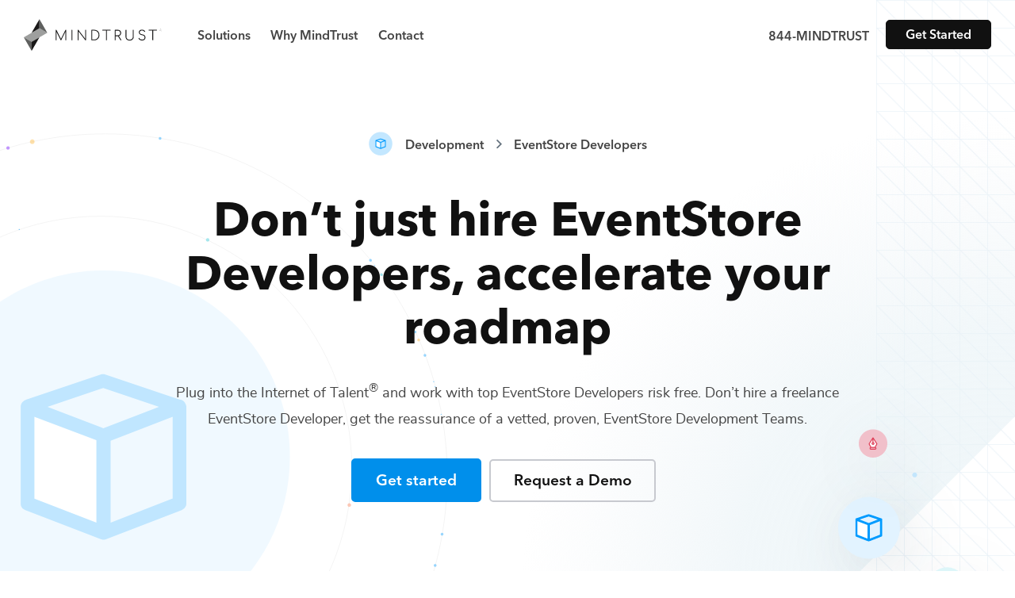

--- FILE ---
content_type: text/html; charset=utf-8
request_url: https://mindtrust.com/development-teams/eventstore-developers/
body_size: 16777
content:
<!DOCTYPE html><html lang="en"><head><meta charSet="utf-8"/><meta name="viewport" content="width=device-width, initial-scale=1"/><link rel="preload" href="/_next/static/media/e4af272ccee01ff0-s.p.woff2" as="font" crossorigin="" type="font/woff2"/><link rel="preload" as="image" imageSrcSet="/_next/image/?url=https%3A%2F%2Fassets.mindtrust.com%2Fimg%2Fpages%2F96x96%2Fpic-665.jpg&amp;w=48&amp;q=75 1x, /_next/image/?url=https%3A%2F%2Fassets.mindtrust.com%2Fimg%2Fpages%2F96x96%2Fpic-665.jpg&amp;w=96&amp;q=75 2x"/><link rel="preload" as="image" href="/media/img/icons/silos/navicon--development.svg"/><link rel="preload" as="image" imageSrcSet="/_next/image/?url=https%3A%2F%2Fassets.mindtrust.com%2Fimg%2Fpages%2F96x96%2Fpic-666.jpg&amp;w=48&amp;q=75 1x, /_next/image/?url=https%3A%2F%2Fassets.mindtrust.com%2Fimg%2Fpages%2F96x96%2Fpic-666.jpg&amp;w=96&amp;q=75 2x"/><link rel="preload" as="image" imageSrcSet="/_next/image/?url=https%3A%2F%2Fassets.mindtrust.com%2Fimg%2Fpages%2F96x96%2Fpic-667.jpg&amp;w=48&amp;q=75 1x, /_next/image/?url=https%3A%2F%2Fassets.mindtrust.com%2Fimg%2Fpages%2F96x96%2Fpic-667.jpg&amp;w=96&amp;q=75 2x"/><link rel="stylesheet" href="/_next/static/css/3c44fa1506a669ea.css" data-precedence="next"/><link rel="stylesheet" href="/_next/static/css/bd18f091e65cf465.css" data-precedence="next"/><link rel="stylesheet" href="/_next/static/css/8741d2f39cee5058.css" data-precedence="next"/><link rel="preload" as="script" fetchPriority="low" href="/_next/static/chunks/webpack-a6500ce5b2a31d52.js"/><script src="/_next/static/chunks/fd9d1056-c52692e3d76eeee6.js" async=""></script><script src="/_next/static/chunks/726-623b7ccc8f11a6e1.js" async=""></script><script src="/_next/static/chunks/main-app-d148c4171358dee9.js" async=""></script><script src="/_next/static/chunks/935-e77f2be64b957b23.js" async=""></script><script src="/_next/static/chunks/749-3fc94b56e64060db.js" async=""></script><script src="/_next/static/chunks/app/(silos)/%5BsiloTeams%5D/%5BtertiaryBySkill%5D/page-09315d01ea04738f.js" async=""></script><script src="/_next/static/chunks/app/(silos)/%5BsiloTeams%5D/layout-6651ee30c7490015.js" async=""></script><link rel="preload" href="/js/sal.js" as="script"/><link rel="preload" href="/js/navigation.js" as="script"/><link rel="preload" href="/js/animate.js" as="script"/><link rel="preload" href="/js/select.js" as="script"/><link rel="preload" href="https://unpkg.com/accessible-nprogress/dist/accessible-nprogress.min.js" as="script"/><link rel="preload" href="https://www.googletagmanager.com/gtm.js?id=GTM-PDH4ZVQ" as="script"/><link rel="preload" href="/js/utils/helper.js" as="script"/><link rel="preload" href="/js/collapse.js" as="script"/><link rel="preload" href="/js/siloForm.js" as="script"/><title>Development Teams as a Service. | MindTrust</title><meta name="description" content="Plug into the Internet of Talent. MindTrust built the world’s first Teams as a Service (TaaS) platform to give you on-demand access to the top developers, designers, marketers, technologists, and business strategists."/><link rel="canonical" href="https://mindtrust.com/development-teams/"/><meta property="og:title" content="Development Teams as a Service. | MindTrust"/><meta property="og:description" content="Plug into the Internet of Talent. MindTrust built the world’s first Teams as a Service (TaaS) platform to give you on-demand access to the top developers, designers, marketers, technologists, and business strategists."/><meta property="og:url" content="https://mindtrust.com/development-teams/"/><meta property="og:site_name" content="MindTrust"/><meta property="og:locale" content="en_US"/><meta property="og:image" content="https://mindtrust.com/media/img/mindtrust-default-share-img.jpg"/><meta property="og:image:width" content="1200"/><meta property="og:image:height" content="630"/><meta property="og:image:type" content="image/png"/><meta property="og:type" content="website"/><meta name="twitter:card" content="summary_large_image"/><meta name="twitter:site" content="@MindTrustHQ"/><meta name="twitter:creator" content="@MindTrustHQ"/><meta name="twitter:title" content="Development Teams as a Service. | MindTrust"/><meta name="twitter:description" content="Plug into the Internet of Talent. MindTrust built the world’s first Teams as a Service (TaaS) platform to give you on-demand access to the top developers, designers, marketers, technologists, and business strategists."/><meta name="twitter:image" content="https://mindtrust.com/media/img/mindtrust-default-share-img.jpg"/><meta name="twitter:image:width" content="1200"/><meta name="twitter:image:height" content="630"/><meta name="twitter:image:type" content="image/png"/><link rel="icon" href="/icon.svg?96d00299781a19c0" type="image/svg+xml" sizes="any"/><meta name="next-size-adjust"/><script src="/_next/static/chunks/polyfills-c67a75d1b6f99dc8.js" noModule=""></script></head><!--$--><!--/$--><body class="__className_f367f3"><link rel="stylesheet" href="https://unpkg.com/accessible-nprogress/dist/accessible-nprogress.min.css"/><div class="tertiary"><header><nav role="navigation" aria-label="Main" class="nav"><div class="container container--wide"><div class="menu__wrapper"><div class="logo" id="logo"><a href="/" aria-label="MindTrust Homepage"><svg width="174" height="41" viewBox="0 0 174 41" fill="none" xmlns="http://www.w3.org/2000/svg"><g id="mindtrust-text"><path fill-rule="evenodd" clip-rule="evenodd" d="M53.3529 13.7065C53.2518 13.5992 53.1191 13.5455 52.958 13.5455C52.7351 13.5455 52.5658 13.6396 52.4516 13.8302L46.8962 24.965L41.2751 13.8312C41.1861 13.6418 41.0156 13.5455 40.7682 13.5455C40.6078 13.5455 40.4727 13.5992 40.3662 13.7053C40.2597 13.8115 40.2063 13.9472 40.2063 14.1083V26.3073C40.2063 26.4694 40.2597 26.6051 40.3662 26.7113C40.4727 26.8175 40.6078 26.871 40.7682 26.871C40.9282 26.871 41.0636 26.8175 41.1713 26.7113C41.2773 26.6039 41.3309 26.4682 41.3309 26.3073V16.3262L46.3407 26.351C46.463 26.5832 46.6389 26.7015 46.8634 26.7015C47.0994 26.7015 47.2632 26.6116 47.3522 26.4344L52.3791 16.1774V26.3073C52.3791 26.4694 52.4358 26.6061 52.5484 26.7123C52.6597 26.8175 52.798 26.871 52.958 26.871C53.1191 26.871 53.2518 26.8175 53.3534 26.7101C53.4529 26.6039 53.5031 26.4682 53.5031 26.3073V14.1083C53.5031 13.9484 53.4529 13.8127 53.3534 13.7065H53.3529Z" fill="#1A1919"></path><path fill-rule="evenodd" clip-rule="evenodd" d="M60.7069 13.5455C60.5463 13.5455 60.4114 13.5992 60.3049 13.7053C60.1984 13.8115 60.1449 13.9472 60.1449 14.1083V26.3073C60.1449 26.4694 60.1984 26.6051 60.3049 26.7113C60.4114 26.8175 60.5463 26.871 60.7069 26.871C60.867 26.871 61.0025 26.8175 61.11 26.7113C61.216 26.6039 61.2696 26.4682 61.2696 26.3073V14.1083C61.2696 13.9472 61.216 13.8127 61.1095 13.7053C61.0025 13.5992 60.867 13.5455 60.7069 13.5455Z" fill="#1A1919"></path><path fill-rule="evenodd" clip-rule="evenodd" d="M77.9445 13.5455C77.7839 13.5455 77.649 13.5992 77.5424 13.7053H77.5419C77.436 13.8127 77.3824 13.9472 77.3824 14.1083V24.7887L68.903 13.7327C68.7905 13.6078 68.6463 13.5455 68.4732 13.5455C68.3126 13.5455 68.1777 13.5992 68.0712 13.7053C67.9647 13.8115 67.9112 13.9472 67.9112 14.1083V26.3073C67.9112 26.4694 67.9647 26.6051 68.0712 26.7113C68.1777 26.8175 68.3126 26.871 68.4732 26.871C68.6332 26.871 68.7686 26.8175 68.8763 26.7113C68.9823 26.6039 69.0357 26.4682 69.0357 26.3073V15.6278L77.5309 26.7003C77.6316 26.8141 77.7708 26.871 77.9445 26.871C78.0931 26.871 78.2258 26.8175 78.3384 26.7123C78.4502 26.605 78.507 26.4694 78.507 26.3073V14.1083C78.507 13.9472 78.4502 13.8115 78.3377 13.7043C78.2258 13.5992 78.0931 13.5455 77.9445 13.5455Z" fill="#1A1919"></path><path fill-rule="evenodd" clip-rule="evenodd" d="M94.2821 20.1995C94.2821 21.2679 94.0429 22.2446 93.5709 23.0995C93.0994 23.9557 92.4391 24.6344 91.6083 25.1172C90.7769 25.6001 89.8151 25.8454 88.7495 25.8454H86.2729V14.5702H88.7495C89.8158 14.5702 90.7776 14.8154 91.6083 15.2994C92.4391 15.7822 93.0994 16.4577 93.5709 17.3083C94.0429 18.1578 94.2821 19.1309 94.2821 20.1995ZM92.1873 14.3983C91.1807 13.8324 90.0237 13.5455 88.7495 13.5455H85.7102C85.5503 13.5455 85.4153 13.5959 85.3095 13.6955C85.2023 13.7962 85.1484 13.9352 85.1484 14.1083V26.3073C85.1484 26.4694 85.2018 26.6051 85.3083 26.7113C85.4148 26.8175 85.5497 26.871 85.7102 26.871H88.7495C90.0261 26.871 91.1827 26.5842 92.1873 26.0182C93.1928 25.4511 93.9898 24.6531 94.555 23.6448C95.1204 22.6365 95.4066 21.477 95.4066 20.1995C95.4066 18.9219 95.1204 17.7659 94.555 16.763C93.9898 15.7601 93.1935 14.9654 92.1873 14.3983Z" fill="#1A1919"></path><path fill-rule="evenodd" clip-rule="evenodd" d="M108.992 13.5455H99.436C99.2859 13.5455 99.1612 13.5937 99.0673 13.6889C98.9723 13.783 98.9247 13.908 98.9247 14.0578C98.9247 14.2078 98.9723 14.3327 99.0668 14.4268C99.1612 14.522 99.2859 14.5702 99.436 14.5702H103.652V26.3073C103.652 26.4682 103.705 26.6039 103.812 26.7113C103.918 26.8175 104.054 26.871 104.214 26.871C104.375 26.871 104.51 26.8175 104.617 26.7113C104.723 26.6039 104.776 26.4682 104.776 26.3073V14.5702H108.992C109.143 14.5702 109.267 14.522 109.36 14.4268C109.455 14.3315 109.503 14.2078 109.503 14.0578C109.503 13.908 109.455 13.7842 109.36 13.6889C109.267 13.5937 109.143 13.5455 108.992 13.5455Z" fill="#1A1919"></path><path fill-rule="evenodd" clip-rule="evenodd" d="M121.242 19.1047C120.975 19.5439 120.599 19.8898 120.126 20.1327C119.651 20.3758 119.102 20.4995 118.497 20.4995H115.835V14.672H118.497C119.103 14.672 119.652 14.7979 120.125 15.0464C120.599 15.2948 120.975 15.6475 121.242 16.0931C121.512 16.5375 121.649 17.0487 121.649 17.6116C121.649 18.1632 121.512 18.6657 121.242 19.1047ZM119.968 21.4169C120.809 21.1629 121.49 20.6986 121.994 20.0386C122.511 19.3621 122.773 18.5453 122.773 17.6116C122.773 16.8265 122.589 16.1171 122.226 15.5019C121.862 14.8866 121.349 14.4017 120.701 14.0589C120.055 13.7184 119.313 13.5455 118.497 13.5455H115.272C115.112 13.5455 114.977 13.5959 114.871 13.6955C114.764 13.7962 114.71 13.9352 114.71 14.1083V26.3073C114.71 26.4682 114.764 26.6051 114.87 26.7113C114.976 26.8175 115.111 26.871 115.272 26.871C115.444 26.871 115.583 26.8175 115.685 26.7101C115.785 26.6029 115.835 26.4672 115.835 26.3073V21.626H118.77L121.861 26.5744C121.92 26.6707 121.989 26.7451 122.062 26.7932C122.138 26.8448 122.24 26.871 122.363 26.871C122.554 26.871 122.704 26.834 122.808 26.7594C122.919 26.6806 122.976 26.5689 122.976 26.4266C122.976 26.3138 122.928 26.1738 122.832 26.0073L119.968 21.4169Z" fill="#1A1919"></path><path fill-rule="evenodd" clip-rule="evenodd" d="M138.047 13.5455C137.888 13.5455 137.752 13.5959 137.646 13.6955C137.539 13.7962 137.486 13.9352 137.486 14.1083V22.5006C137.486 23.1739 137.312 23.784 136.971 24.3149C136.628 24.8456 136.15 25.2661 135.549 25.5639C134.947 25.8627 134.248 26.0149 133.472 26.0149C132.696 26.0149 131.997 25.8627 131.395 25.5639C130.795 25.2672 130.32 24.8468 129.982 24.3159C129.646 23.7848 129.476 23.1751 129.476 22.5006V14.1083C129.476 13.9364 129.425 13.7972 129.324 13.6965C129.225 13.5959 129.086 13.5455 128.913 13.5455C128.754 13.5455 128.618 13.5959 128.512 13.6955C128.405 13.7962 128.352 13.9352 128.352 14.1083V22.5006C128.352 23.3995 128.57 24.2097 129.001 24.9069C129.432 25.6067 130.045 26.1607 130.822 26.5525C131.596 26.9434 132.488 27.1415 133.472 27.1415C134.457 27.1415 135.349 26.9434 136.122 26.5525C136.898 26.1617 137.514 25.6077 137.951 24.9069C138.388 24.2087 138.61 23.3995 138.61 22.5006V14.1083C138.61 13.9364 138.558 13.7972 138.458 13.6965C138.358 13.5959 138.22 13.5455 138.047 13.5455Z" fill="#1A1919"></path><path fill-rule="evenodd" clip-rule="evenodd" d="M149.317 19.2976C148.252 19.1214 147.454 18.8182 146.946 18.3977C146.444 17.9818 146.191 17.4606 146.191 16.8497C146.191 16.1162 146.448 15.5359 146.955 15.1255C147.466 14.7126 148.189 14.5035 149.105 14.5035C150.341 14.5035 151.297 14.9909 151.945 15.9498C152.07 16.1348 152.244 16.2289 152.466 16.2289C152.567 16.2289 152.641 16.2158 152.693 16.1895C152.792 16.1402 152.871 16.0736 152.925 15.9936C152.983 15.9115 153.012 15.8184 153.012 15.7165C153.012 15.6071 152.987 15.5065 152.936 15.4167C152.605 14.8584 152.088 14.3732 151.396 13.9758C150.702 13.5774 149.931 13.3759 149.105 13.3759C148.315 13.3759 147.605 13.5173 146.997 13.7954C146.387 14.0767 145.908 14.4763 145.573 14.9831C145.236 15.4921 145.066 16.0865 145.066 16.7479C145.066 17.6741 145.433 18.4711 146.155 19.116C146.874 19.7585 147.875 20.1756 149.132 20.3573C150.185 20.5019 150.99 20.8239 151.524 21.3163C152.054 21.8048 152.325 22.4308 152.325 23.1775C152.325 24.0479 152.049 24.7288 151.509 25.1997C150.964 25.6735 150.208 25.9134 149.258 25.9134C148.425 25.9134 147.702 25.759 147.113 25.4535C146.525 25.1503 146.075 24.7177 145.779 24.1695C145.668 23.9352 145.487 23.8158 145.24 23.8158C145.068 23.8158 144.927 23.8661 144.821 23.9668C144.714 24.0675 144.661 24.1946 144.661 24.3456C144.661 24.4223 144.679 24.4989 144.716 24.5733C145.102 25.3352 145.695 25.944 146.478 26.383C147.262 26.8199 148.196 27.0409 149.258 27.0409C150.082 27.0409 150.822 26.8855 151.451 26.5778C152.083 26.2703 152.58 25.8191 152.926 25.2367C153.274 24.6543 153.45 23.9613 153.45 23.1775C153.45 22.1288 153.114 21.2705 152.454 20.6244C151.796 19.9829 150.741 19.5363 149.317 19.2976Z" fill="#1A1919"></path><path fill-rule="evenodd" clip-rule="evenodd" d="M167.827 13.6889C167.731 13.5937 167.607 13.5455 167.457 13.5455H157.901C157.752 13.5455 157.628 13.5937 157.532 13.6889C157.438 13.783 157.391 13.908 157.391 14.0578C157.391 14.2078 157.438 14.3327 157.532 14.4268C157.628 14.522 157.752 14.5702 157.901 14.5702H162.117V26.3073C162.117 26.4682 162.171 26.6039 162.277 26.7113C162.385 26.8175 162.519 26.871 162.68 26.871C162.84 26.871 162.976 26.8175 163.082 26.7113C163.187 26.6039 163.241 26.4682 163.241 26.3073V14.5702H167.457C167.607 14.5702 167.731 14.522 167.827 14.4268C167.921 14.3315 167.969 14.2078 167.969 14.0578C167.969 13.908 167.921 13.7842 167.827 13.6889Z" fill="#1A1919"></path></g><g id="mindtrust-icon"><path id="mindtrust-center-shape" fill-rule="evenodd" clip-rule="evenodd" d="M9.87728 17.3399L0 23.0541L9.87761 28.7649L19.7519 23.0541L29.6278 17.3399L19.7517 11.6255L9.87728 17.3399Z" fill="#9E9F9E"></path><path id="mindtrust-shape-1" fill-rule="evenodd" clip-rule="evenodd" d="M9.87724 17.3398L19.7517 11.6255L19.7518 11.6256V0.197266L9.87724 17.3398Z" fill="#1A1919"></path><path id="mindtrust-shape-2" fill-rule="evenodd" clip-rule="evenodd" d="M19.7518 0.197266V11.6256L29.6277 17.3398L19.7518 0.197266Z" fill="#5F605F"></path><path id="mindtrust-shape-3" fill-rule="evenodd" clip-rule="evenodd" d="M19.7505 23.0543L9.87605 28.7685L9.87589 28.7683V40.1975L19.7505 23.0543Z" fill="#1A1919"></path><path id="mindtrust-shape-4" fill-rule="evenodd" clip-rule="evenodd" d="M9.87594 40.1975V28.7683L0 23.0543L9.87594 40.1975Z" fill="#5F605F"></path></g><g id="mindtrust-copyright"><path fill-rule="evenodd" clip-rule="evenodd" d="M172.582 14.1031C172.642 14.1031 172.696 14.091 172.743 14.0667C172.79 14.0425 172.827 14.0085 172.854 13.9644C172.881 13.9205 172.894 13.8708 172.894 13.8159C172.894 13.7597 172.881 13.7094 172.854 13.6648C172.827 13.6203 172.79 13.5857 172.743 13.5609C172.696 13.5362 172.642 13.5237 172.582 13.5237H172.317V14.1031H172.582ZM173.014 14.6758C173.014 14.6879 173.009 14.6973 172.999 14.7039C172.99 14.7104 172.977 14.7138 172.958 14.7138C172.948 14.7138 172.938 14.7116 172.931 14.7072C172.926 14.7027 172.92 14.6961 172.915 14.6874L172.611 14.2021H172.317V14.6643C172.317 14.6786 172.312 14.6904 172.303 14.6998C172.295 14.7091 172.283 14.7138 172.266 14.7138C172.253 14.7138 172.241 14.7091 172.231 14.6998C172.223 14.6904 172.217 14.6786 172.217 14.6643V13.4742C172.217 13.4587 172.223 13.4466 172.231 13.4379C172.241 13.4291 172.253 13.4246 172.266 13.4246H172.582C172.661 13.4246 172.731 13.4412 172.794 13.4742C172.856 13.5072 172.904 13.5535 172.94 13.6129C172.975 13.6723 172.994 13.74 172.994 13.8159C172.994 13.9061 172.968 13.9839 172.918 14.0494C172.868 14.1149 172.8 14.1598 172.716 14.1839L173 14.6379C173.009 14.6532 173.014 14.6658 173.014 14.6758Z" fill="#1A1919"></path><path fill-rule="evenodd" clip-rule="evenodd" d="M172.558 12.8824C171.907 12.8824 171.376 13.4147 171.376 14.0688C171.376 14.7228 171.907 15.2549 172.558 15.2549C173.212 15.2549 173.743 14.7228 173.743 14.0688C173.743 13.4147 173.212 12.8824 172.558 12.8824ZM172.558 15.3313C171.865 15.3313 171.299 14.7649 171.299 14.0688C171.299 13.3726 171.865 12.8062 172.558 12.8062C173.254 12.8062 173.818 13.3726 173.818 14.0688C173.818 14.7649 173.254 15.3313 172.558 15.3313Z" fill="#1A1919"></path></g></svg> </a></div><div class="mobile-menu__toggle"><div class="mobile-menu__toggle--mask"><span></span><span></span><span></span></div></div><div class="navigation-menu"><ul class="menu__main"><li class="has-submenu menu__item" id="menu__item--solutions"><span class="accent menu__item">Solutions</span><div class="menu__submenu"><div class="menu__submenu--wrapper"><div class="row"><div class="col-lg-6"><a href="/strategy-teams" class="submenu__item"><img alt="Strategy" loading="lazy" width="34" height="34" decoding="async" data-nimg="1" style="color:transparent" src="/media/img/icons/silos/navicon--strategy.svg"/><div class="submenu__item--content"><p class="submenu__item--title">Strategy</p><p>Top business experts for digital transformation, data science, fundraising, finance, product and project management.</p></div></a></div><div class="col-lg-6"><a href="/design-teams" class="submenu__item"><img alt="Design" loading="lazy" width="34" height="34" decoding="async" data-nimg="1" style="color:transparent" src="/media/img/icons/silos/navicon--design.svg"/><div class="submenu__item--content"><p class="submenu__item--title">Design</p><p>Award winning designers deliver amazing brand, creative, UI, UX, prototypes, and interactive digital experiences.</p></div></a></div><div class="col-lg-6"><a href="/development-teams" class="submenu__item"><img alt="Development" loading="lazy" width="34" height="34" decoding="async" data-nimg="1" style="color:transparent" src="/media/img/icons/silos/navicon--development.svg"/><div class="submenu__item--content"><p class="submenu__item--title">Development</p><p>Expert software architects and engineers for full-stack web, mobile apps, and emerging technologies like blockchain, AI, and XR.</p></div></a></div><div class="col-lg-6"><a href="/marketing-teams" class="submenu__item"><img alt="Marketing" loading="lazy" width="34" height="34" decoding="async" data-nimg="1" style="color:transparent" src="/media/img/icons/silos/navicon--marketing.svg"/><div class="submenu__item--content"><p class="submenu__item--title">Marketing</p><p>Brilliant marketing insight professionals, digital strategists, and growth hackers deliver inbound, search, social, and paid ad results.<!-- --> </p></div></a></div><div class="col-lg-6"><a href="/production-teams" class="submenu__item"><img alt="Production" loading="lazy" width="34" height="34" decoding="async" data-nimg="1" style="color:transparent" src="/media/img/icons/silos/navicon--production.svg"/><div class="submenu__item--content"><p class="submenu__item--title">Production</p><p>Industry leading artists, illustrators, animators, 3D modelers, video, audio, game design, and AR/VR producers bring it to the next level.</p></div></a></div><div class="col-lg-6"><a href="/technology-teams" class="submenu__item"><img alt="Technology" loading="lazy" width="34" height="34" decoding="async" data-nimg="1" style="color:transparent" src="/media/img/icons/silos/navicon--technology.svg"/><div class="submenu__item--content"><p class="submenu__item--title">Technology</p><p>Top technologists and cloud architects for infrastructure, DevOps, and CI/CD across AWS, GCP, Azure, and distributed Web 3.0 platforms.</p></div></a></div></div></div></div></li><li><a href="/why-mindtrust" class="accent menu__item">Why MindTrust</a></li><li><a href="/contact" class="accent menu__item">Contact</a></li></ul><div class="menu__cta"><a class="accent" href="tel:844646387878">844-MINDTRUST</a><a href="/request-project/1" class="btn small">Get Started</a></div></div></div></div></nav></header><section class="hero development"><div class="container relative"><div class="breadcrumbs"><img alt="MindTrust Logo" loading="lazy" width="30" height="30" decoding="async" data-nimg="1" class="breadcrumbs__image" style="color:transparent" src="/media/img/icons/silos/icon--development.svg"/><a class="breadcrumb" href="/development-teams">Development</a><img alt="MindTrust Logo" loading="lazy" width="12" height="12" decoding="async" data-nimg="1" class="breadcrumbs__arrow" style="color:transparent" src="/media/img/icons/icon--breadcrumb-arrow.svg"/><a class="breadcrumb" href="">EventStore Developers</a></div><h1 class="section-heading display tertiary-section-heading">Don’t just hire <!-- -->EventStore Developers<!-- -->,<!-- --> <!-- -->accelerate your roadmap</h1><p class="section-description">Plug into the Internet of Talent<sup>®</sup> and work with top<!-- --> <!-- -->EventStore Developers<!-- --> risk free. Don’t hire a freelance<!-- --> <!-- -->EventStore Developer<!-- -->, get the reassurance of a vetted, proven,<!-- --> <!-- -->EventStore Development Teams<!-- -->.</p><a href="/request-project/1/" class="btn primary">Get started</a><a href="https://meetings.mindtrust.com/meetings/sales-team-demo/web-demo-request" class="btn light outlined">Request a Demo</a></div></section><main><section class="trusted-by"><div class="container"><div class="row"><div class="col-lg-5 col-xl-4 team-cards-container"><img alt="arrow img mobile" loading="lazy" width="157" height="73" decoding="async" data-nimg="1" class="team-cards-arrow-img-mobile" style="color:transparent" src="/media/img/backgrounds/tertiary-hero-team-arrow-mobile.svg"/><ul class="team-cards"><img alt="arrow img" loading="lazy" width="151" height="38" decoding="async" data-nimg="1" class="team-cards-arrow-img" style="color:transparent" src="/media/img/backgrounds/tertiary-hero-team-arrow.svg"/><li class="mt-animate mt-animate__slideup"><ul class="undefined undefined team-card card development"><li class="team-card__image"><img alt="EventStore Developer" loading="eager" width="48" height="48" decoding="async" data-nimg="1" style="color:transparent;background:#00000050" srcSet="/_next/image/?url=https%3A%2F%2Fassets.mindtrust.com%2Fimg%2Fpages%2F96x96%2Fpic-665.jpg&amp;w=48&amp;q=75 1x, /_next/image/?url=https%3A%2F%2Fassets.mindtrust.com%2Fimg%2Fpages%2F96x96%2Fpic-665.jpg&amp;w=96&amp;q=75 2x" src="/_next/image/?url=https%3A%2F%2Fassets.mindtrust.com%2Fimg%2Fpages%2F96x96%2Fpic-665.jpg&amp;w=96&amp;q=75"/></li><li class="team-card__title"><span>EventStore Developer</span></li><li class="team-card__icon"><div class="tooltip">Development</div><img alt="Development" loading="eager" width="34" height="34" decoding="async" data-nimg="1" style="color:transparent" src="/media/img/icons/silos/navicon--development.svg"/></li></ul></li><li class="mt-animate mt-animate__slideup"><ul class="undefined undefined team-card card development"><li class="team-card__image"><img alt="EventStore Developer" loading="eager" width="48" height="48" decoding="async" data-nimg="1" style="color:transparent;background:#00000050" srcSet="/_next/image/?url=https%3A%2F%2Fassets.mindtrust.com%2Fimg%2Fpages%2F96x96%2Fpic-666.jpg&amp;w=48&amp;q=75 1x, /_next/image/?url=https%3A%2F%2Fassets.mindtrust.com%2Fimg%2Fpages%2F96x96%2Fpic-666.jpg&amp;w=96&amp;q=75 2x" src="/_next/image/?url=https%3A%2F%2Fassets.mindtrust.com%2Fimg%2Fpages%2F96x96%2Fpic-666.jpg&amp;w=96&amp;q=75"/></li><li class="team-card__title"><span>EventStore Developer</span></li><li class="team-card__icon"><div class="tooltip">Development</div><img alt="Development" loading="eager" width="34" height="34" decoding="async" data-nimg="1" style="color:transparent" src="/media/img/icons/silos/navicon--development.svg"/></li></ul></li><li class="mt-animate mt-animate__slideup"><ul class="  team-card card development"><li class="team-card__image"><img alt="EventStore Developer" loading="eager" width="48" height="48" decoding="async" data-nimg="1" style="color:transparent;background:#00000050" srcSet="/_next/image/?url=https%3A%2F%2Fassets.mindtrust.com%2Fimg%2Fpages%2F96x96%2Fpic-667.jpg&amp;w=48&amp;q=75 1x, /_next/image/?url=https%3A%2F%2Fassets.mindtrust.com%2Fimg%2Fpages%2F96x96%2Fpic-667.jpg&amp;w=96&amp;q=75 2x" src="/_next/image/?url=https%3A%2F%2Fassets.mindtrust.com%2Fimg%2Fpages%2F96x96%2Fpic-667.jpg&amp;w=96&amp;q=75"/></li><li class="team-card__title"><span>EventStore Developer</span></li><li class="team-card__icon"><div class="tooltip">Development</div><img alt="Development" loading="eager" width="34" height="34" decoding="async" data-nimg="1" style="color:transparent" src="/media/img/icons/silos/navicon--development.svg"/></li></ul></li></ul></div><div class="col-lg-7 col-xl-8"><p class="mt-animate__fade mt-animate"><strong>Stack your team with the best and brightest<!-- --> <!-- -->EventStore<!-- --> talent from the world’s top companies and universities.</strong></p><p class="mt-animate__fade mt-animate">Innovate and scale faster with MindTrust’s Smarter Teams™. We connect you with all-star <!-- -->EventStore Developers<!-- --> and other<!-- --> <!-- -->Development<!-- --> experts on-demand.</p><div class="images stack-animate"><img alt="Adobe logo" loading="lazy" width="132" height="33" decoding="async" data-nimg="1" class="animate" style="color:transparent" src="/media/img/logos/logo-adobe.svg"/><img alt="Microsoft logo" loading="lazy" width="132" height="28" decoding="async" data-nimg="1" class="animate" style="color:transparent" src="/media/img/logos/logo-microsoft.svg"/><img alt="Google logo" loading="lazy" width="101" height="33" decoding="async" data-nimg="1" class="animate" style="color:transparent" src="/media/img/logos/logo-google.svg"/><img alt="Hubspot logo" loading="lazy" width="116" height="34" decoding="async" data-nimg="1" class="animate" style="color:transparent" src="/media/img/logos/logo-hubspot.svg"/><img alt="Apple logo" loading="lazy" width="97" height="34" decoding="async" data-nimg="1" class="animate" style="color:transparent" src="/media/img/logos/logo-apple.svg"/><img alt="IBM logo" loading="lazy" width="83" height="33" decoding="async" data-nimg="1" class="animate" style="color:transparent" src="/media/img/logos/logo-ibm.svg"/></div></div></div></div></section><section class="how"><div class="container"><h2 class="section-heading">How leading enterprises and the fastest growing startups hire<!-- --> <!-- -->EventStore Developers</h2><p class="section-description">Inc. Magazine says “MindTrust helps you scale affordably with fluid teams of expert talent.” We do more than fill<!-- --> <!-- -->Development<!-- --> skill gaps. Bring your most aspirational projects and we’ll bring them to life.</p><div class="row"><div class="col-lg-8"><div class="row"><div class="col-md-6"><div class="how__item"><div class="number"><img alt="numer one" role="presentation" loading="lazy" width="84" height="113" decoding="async" data-nimg="1" style="color:transparent" src="/media/img/backgrounds/one.svg"/></div><div><h3>Talk to one of our <!-- -->development<!-- --> <!-- -->experts</h3><p>Tell us about your project goals and timeline in a<!-- --> <a class="text-link" href="https://meetings.mindtrust.com/meetings/sales-team-demo/web-demo-request">free introductory call</a> <!-- -->or<!-- --> <a class="text-link" href="/request-project/1/">click here to get started today</a>.</p></div></div></div><div class="col-md-6"><div class="how__item"><div class="number"><img alt="numer two" role="presentation" loading="lazy" width="84" height="113" decoding="async" data-nimg="1" style="color:transparent" src="/media/img/backgrounds/two.svg"/></div><div><h3>Choose a flexible engagement option</h3><p>Let us know your ideal process for working with your<!-- --> <!-- -->EventStore Developer<!-- --> talent or<!-- --> <!-- -->development<!-- --> team.</p></div></div></div><div class="col-md-6"><div class="how__item"><div class="number"><img alt="numer three" role="presentation" loading="lazy" width="84" height="113" decoding="async" data-nimg="1" style="color:transparent" src="/media/img/backgrounds/three.svg"/></div><div><h3>Work with top <!-- -->EventStore<!-- --> talent</h3><p>We’ll match you with our best <!-- -->EventStore Developer<!-- --> or team for the job based on your needs.</p></div></div></div><div class="col-md-6"><div class="how__item"><div class="number"><img alt="numer four" role="presentation" loading="lazy" width="84" height="113" decoding="async" data-nimg="1" style="color:transparent" src="/media/img/backgrounds/four.svg"/></div><div><h3>Your team adapts to your needs</h3><p>With top experts at your fingertips you’ll get the best help at the right time and only pay for what you use.</p></div></div></div></div></div></div></div></section><section class="faq"><div class="container"><h2 class="section-heading">FAQs</h2><div class="collapse tertiary-1" id="tertiary-1"><h3 class="collapse__title tertiary-1--title">Why are MindTrust EventStore Developers better?<img alt="Arrow" loading="lazy" width="17" height="17" decoding="async" data-nimg="1" style="color:transparent" src="/media/img/icons/icon--chevron-right.svg"/></h3><div class="collapse__content tertiary-1--content"><div><div class="inner">Working with MindTrust is like having Silicon Valley at your fingertips. Our developers are veterans from leading tech companies like Google, Apple, and Facebook. Rather than freelancers for hire, you get highly skilled EventStore Developers and the flexibility to work with other top developers on-demand via our Teams as a Service platform. Tired of expensive agencies, low-quality outsourcing, and flaky freelancers? Look no further.</div></div></div></div><div class="collapse tertiary-2" id="tertiary-2"><h3 class="collapse__title tertiary-2--title">How can I quickly hire a EventStore Developer with less risk?<img alt="Arrow" loading="lazy" width="17" height="17" decoding="async" data-nimg="1" style="color:transparent" src="/media/img/icons/icon--chevron-right.svg"/></h3><div class="collapse__content tertiary-2--content"><div><div class="inner">Simple. Submit a request or give us a call so we can understand your goals, needs, and timeline - free of charge.  Next, we’ll curate a team or select a pre-vetted EventStore Developer from MindTrust’s Internet of Talent<sup>®</sup>.  Get started right away with no strings attached and easily scale your team up or down. Our flexible engagements can change at any time based on your needs so you can focus on your roadmap, not on hiring.</div></div></div></div><div class="collapse tertiary-3" id="tertiary-3"><h3 class="collapse__title tertiary-3--title">How much does it cost to hire a EventStore Developer?<img alt="Arrow" loading="lazy" width="17" height="17" decoding="async" data-nimg="1" style="color:transparent" src="/media/img/icons/icon--chevron-right.svg"/></h3><div class="collapse__content tertiary-3--content"><div><div class="inner">It’s up to you!  We have flexible engagement options (one-time service block, monthly subscription, or pay-as-you-go) to align with your needs and budget. There are no hidden fees or upfront costs. You’re only billed when your EventStore Developers are actively working on your projects. We’ve saved millions of dollars for our clients by eliminating idle time from their payroll. Our patent-pending technology matches the right talent at the right time and the best price. You’ll gain full visibility into your utilization and have the power to swap additional talent in and out so you can deliver more while spending less.</div></div></div></div></div></section></main><div class="tertiary-form-container"><aside class="silo-form silo-form-container" aria-labelledby="silo-form"><div class="container"><div class="row"><div class="col-md-6 col-lg-5 mt-animate__fade mt-animate"><h2 id="silo-form" class="section-heading display">Ready to hire top EventStore developers?</h2><p class="section-description">Get the<!-- --> <!-- -->development<!-- --> <!-- -->help you need from a team of experts you can trust.</p><div class="quote"><p class="silo-form__quote">“MindTrust delivers on time, within budget, and goes above and beyond to make our platform a success.”</p><div class="silo-form__flex"><img alt="Nicholas Longano" loading="lazy" width="60" height="60" decoding="async" data-nimg="1" class="silo-form__avatar" style="color:transparent" srcSet="/_next/image/?url=https%3A%2F%2Fassets.mindtrust.com%2Fimg%2Ftestimonials%2Fnicholas-l.jpg%3Fauto%3Dformat&amp;w=64&amp;q=75 1x, /_next/image/?url=https%3A%2F%2Fassets.mindtrust.com%2Fimg%2Ftestimonials%2Fnicholas-l.jpg%3Fauto%3Dformat&amp;w=128&amp;q=75 2x" src="/_next/image/?url=https%3A%2F%2Fassets.mindtrust.com%2Fimg%2Ftestimonials%2Fnicholas-l.jpg%3Fauto%3Dformat&amp;w=128&amp;q=75"/><div class="silo-form__description"><p class="silo-form__name">Nicholas Longano</p><p class="silo-form__company">CEO &amp; Co-Founder @ Scuti AI</p></div></div><div class="silo-form__brands"><img alt="Brands we&#x27;ve worked with" loading="lazy" decoding="async" data-nimg="fill" class="brand" style="position:absolute;height:100%;width:100%;left:0;top:0;right:0;bottom:0;object-fit:cover;color:transparent" src="/media/img/logos/logos-footer.svg"/></div></div></div><div class="col-md-6 offset-lg-1 mt-animate mt-animate__slideup"><div class="silo-form__card"><form class="silo-form" data-id="1b6e573e-fbdc-470e-9c47-94da9760ff6c" data-page-name="Tertiary Page" data-api-url="https://hendrix.start.mindtrust.com"><div class="row"><div class="col-12"><label for="firstName" class="label first-name">First name <span class="error-message">*</span></label><input id="firstName" type="text" placeholder="" class="input validate first-name"/><span class="error-message">Please enter your first name</span></div></div><div class="row"><div class="col-12"><label for="lastName" class="label last-name">Last name <span class="error-message">*</span></label><input type="text" id="lastName" placeholder="" class="input validate last-name"/><span class="error-message">Please enter your last name</span></div></div><div class="row"><div class="col-12"><label for="email" class="label email">Email <span class="error-message">*</span></label><input type="email" id="email" placeholder="" class="input validate email"/><span class="error-message">Please enter a valid email</span></div></div><div class="row"><div class="col-12"><label for="companyName" class="label company">Company <span class="error-message">*</span></label><input type="text" id="companyName" placeholder="" class="input validate company"/><span class="error-message">Please enter your company name</span></div></div><div class="row" style="display:none"><div class="col-12"><label for="fromSilo" class="label silo">Silo</label><input type="text" id="fromSilo" placeholder="" class="input validate silo" hidden="" value="Development"/><span class="error-message">Please enter a silo</span></div></div><div class="row" style="display:none"><div class="col-12"><label for="skill" class="label skill">Skills Page Title</label><input type="text" id="skill" placeholder="" class="input validate skill" hidden="" value="EventStore"/><span class="error-message">Please enter a skill</span></div></div><div class="row"><div class="col-12"><button class="btn full-width" type="submit">Request a Demo</button></div></div><div id="form-message"></div><div class="row privacy-policy-quote"><div class="col-12"><p>By requesting a demo you agree to MindTrust&#x27;s<!-- --> <a href="/privacy-policy">Privacy Policy</a>, and you consent to receive marketing communications from MindTrust.</p></div></div></form></div></div></div></div></aside></div><footer class="footer"><div class="container"><div class="footer__main"><div class="row footer__navigation"><div class="col-lg-12 col-xl-10"><div class="row"><div class="col-6 col-xl-4 col-lg-4 col-md-4 col-sm-6 col-xs-6"><div class="h4">Development<!-- --> Talent</div><div class="tablet-flex"><div><a href="/development-teams/ios-developers">iOS Developers</a><a href="/development-teams/front-end-developers">Front-End Developers</a><a href="/development-teams/full-stack-developers">Full-Stack Developers</a><a href="/development-teams/ecommerce-developers">Ecommerce Developers</a><a href="/development-teams/cms-developers">CMS Developers</a><a href="/development-teams/blockchain-developers">Blockchain Developers</a><a href="/development-teams/game-developers">Game Developers</a><a href="/development-teams/ar-vr-developers">AR/VR Developers</a><a href="/development-teams/web-developers">Web Developers</a><a href="/development-teams/mobile-app-developers">Mobile App Developers</a></div></div></div><div class="col-6 col-xl-4 col-lg-4 col-md-4 col-sm-6 col-xs-6"><div class="h4">Solutions</div><div class="tablet-flex"><div><a href="/strategy-teams">Strategy Teams</a><a href="/design-teams">Design Teams</a><a href="/development-teams">Development Teams</a><a href="/marketing-teams">Marketing Teams</a><a href="/production-teams">Production Teams</a><a href="/technology-teams">Technology Teams</a></div></div></div><div class="col-6 col-xl-4 col-lg-4 col-md-4 col-sm-6 col-xs-6 footer-column"><div class="row"><div class="col-sm-6"><div class="h4">About</div><a href="/why-mindtrust">Why MindTrust</a><a href="/contact">Contact</a></div></div></div></div></div><div class="col-xl-2 centered"><a href="tel:844646387878" class="footer__phone">844-MINDTRUST</a><div class="footer__logo"><img alt="MindTrust logo" loading="lazy" width="174" height="41" decoding="async" data-nimg="1" style="color:transparent" src="/media/img/mindtrust-logo--white.svg"/></div><div class="social"><a href="https://www.facebook.com/mindtrusthq/" target="_blank" rel="noopener" class="social__button"><img alt="Facebook" loading="lazy" width="21" height="21" decoding="async" data-nimg="1" class="social__button--icon" style="color:transparent" src="/media/img/icons/icon--facebook.svg"/></a><a href="https://twitter.com/MindTrustHQ" target="_blank" rel="noopener" class="social__button"><img alt="Twitter" loading="lazy" width="21" height="21" decoding="async" data-nimg="1" class="social__button--icon" style="color:transparent" src="/media/img/icons/icon--twitter.svg"/></a><a href="https://www.linkedin.com/company/mindtrust" target="_blank" rel="noopener" class="social__button"><img alt="Linkedin" loading="lazy" width="21" height="21" decoding="async" data-nimg="1" class="social__button--icon" style="color:transparent" src="/media/img/icons/icon--linkedin.svg"/></a></div></div></div></div></div><div class="footer__end"><div class="container"><div class="d-flex flex-column align-items-center flex-md-row justify-content-md-between"><span>© Copyright <!-- -->2026<!-- --> MindTrust</span><div class="d-flex flex-column align-items-center flex-sm-row"><a href="/privacy-policy">Privacy policy</a><a href="/cookie-policy">Cookie policy</a><a href="/website-terms">Terms of use</a></div></div></div></div></footer></div><script src="/_next/static/chunks/webpack-a6500ce5b2a31d52.js" async=""></script><script>(self.__next_f=self.__next_f||[]).push([0]);self.__next_f.push([2,null])</script><script>self.__next_f.push([1,"1:HL[\"/_next/static/media/e4af272ccee01ff0-s.p.woff2\",\"font\",{\"crossOrigin\":\"\",\"type\":\"font/woff2\"}]\n2:HL[\"/_next/static/css/3c44fa1506a669ea.css\",\"style\"]\n0:\"$L3\"\n"])</script><script>self.__next_f.push([1,"4:HL[\"/_next/static/css/bd18f091e65cf465.css\",\"style\"]\n5:HL[\"/_next/static/css/8741d2f39cee5058.css\",\"style\"]\n"])</script><script>self.__next_f.push([1,"6:I[7690,[],\"\"]\nb:I[5613,[],\"\"]\nc:I[1778,[],\"\"]\nd:I[5935,[\"935\",\"static/chunks/935-e77f2be64b957b23.js\",\"749\",\"static/chunks/749-3fc94b56e64060db.js\",\"754\",\"static/chunks/app/(silos)/%5BsiloTeams%5D/%5BtertiaryBySkill%5D/page-09315d01ea04738f.js\"],\"\"]\ne:I[1676,[\"935\",\"static/chunks/935-e77f2be64b957b23.js\",\"176\",\"static/chunks/app/(silos)/%5BsiloTeams%5D/layout-6651ee30c7490015.js\"],\"SpeedInsights\"]\nf:I[1120,[\"935\",\"static/chunks/935-e77f2be64b957b23.js\",\"176\",\"static/chunks/app/(silos)/%5BsiloTeams%5D/layo"])</script><script>self.__next_f.push([1,"ut-6651ee30c7490015.js\"],\"Analytics\"]\n10:I[7388,[\"935\",\"static/chunks/935-e77f2be64b957b23.js\",\"176\",\"static/chunks/app/(silos)/%5BsiloTeams%5D/layout-6651ee30c7490015.js\"],\"GoogleTagManager\"]\n14:I[1749,[\"935\",\"static/chunks/935-e77f2be64b957b23.js\",\"749\",\"static/chunks/749-3fc94b56e64060db.js\",\"754\",\"static/chunks/app/(silos)/%5BsiloTeams%5D/%5BtertiaryBySkill%5D/page-09315d01ea04738f.js\"],\"Image\"]\n16:I[8955,[],\"\"]\n11:T488,M121.242 19.1047C120.975 19.5439 120.599 19.8898 120.126 20.1327C119.651 20.3758 119.102 20.4995 118.497 20.4995H115.835V14.672H118.497C119.103 14.672 119.652 14.7979 120.125 15.0464C120.599 15.2948 120.975 15.6475 121.242 16.0931C121.512 16.5375 121.649 17.0487 121.649 17.6116C121.649 18.1632 121.512 18.6657 121.242 19.1047ZM119.968 21.4169C120.809 21.1629 121.49 20.6986 121.994 20.0386C122.511 19.3621 122.773 18.5453 122.773 17.6116C122.773 16.8265 122.589 16.1171 122.226 15.5019C121.862 14.8866 121.349 14.4017 120.701 14.0589C120.055 13.7184 119.313 13.5455 118.497 13.5455H115.272C115.112 13.5455 114.977 13.5959 114.871 13.6955C114.764 13.7962 114.71 13.9352 114.71 14.1083V26.3073C114.71 26.4682 114.764 26.6051 114.87 26.7113C114.976 26.8175 115.111 26.871 115.272 26.871C115.444 26.871 115.583 26.8175 115.685 26.7101C115.785 26.6029 115.835 26.4672 115.835 26.3073V21.626H118.77L121.861 26.5744C121.92 26.6707 121.989 26.7451 122.062 26.7932C122.138 26.8448 122.24 26.871 122.363 26.871C122.554 26.871 122.704 26.834 122.808 26.7594C122.919 26.6806 122.976 26.5689 122.976 26.4266C122.976 26.3138 122.928 26.1738 122.832 26.0073L119.968 21.4169Z12:T666,M149.317 19.2976C148.252 19.1214 147.454 18.8182 146.946 18.3977C146.444 17.9818 146.191 17.4606 146.191 16.8497C146.191 16.1162 146.448 15.5359 146.955 15.1255C147.466 14.7126 148.189 14.5035 149.105 14.5035C150.341 14.5035 151.297 14.9909 151.945 15.9498C152.07 16.1348 152.244 16.2289 152.466 16.2289C152.567 16.2289 152.641 16.2158 152.693 16.1895C152.792 16.1402 152.871 16.0736 152.925 15.9936C152.983 15.9115 153.012 15.8184 153.012 15.7165C153.012 15.6071 152.987 15.5065 152.936 15.4167C152.605 14.8584 152.088 14.3732 151.396 13.9758C150.702 13.5774 149.931 13.3759 149.105 13.3759C148.315 13.3759 147.605 13.5173 146.997 13.7954C146.387 14.0767 145.908 14.4763 145.573 14.9831C145.236 15.4921 145.066 16.0865 145.066 16.7479C145.066 17.6741 145.433 18.4711 146.155 19.116C146.874 19.7585 147.875 20.1756 149.132 20.3573C150.185 20.5019 150.99 20.8239 151.524 21.3163C152.054 21.8048 152.325 22.4308 152.325 23.1775C152.325 24.0479 152.049 24.7288 151.509 25.1997C150.964 25.6735 150.208 25.9134 149.258 25.9134C148.425 25.9134 147.702 25.759 147.113 25.4535C146.525 25.1503 146.075 24.7177 145.779 24.1695C145.668 23.9352 145.487 23.8158 145.24 23.8158C145.068 23.8158 144.927 23.8661 144.821 23.9668C144.714 24.0675 144.661 24.1946 144.661 24.3456C144.661 24.4223 144.679 24.4989 144.716 24.5733C145.102 25.3352 145.695 25.944 146.478 26.383C147.262 26.8199 148.196 27.0409 149.258 27.0409C150.082 27.0409 150.822 26.8855 151.451 26.5778C152.083 26.2703 152.58 25.8191 152.926 25.2367C153.274 24.6543 153.45 23.9613 153.45 23.1775C153.45 22.1288 153.114 21.2705 152.454 20.6244C151.796 19.9829 150.741 19.5363 149.317 19.2976Z13:T48c,M172.582 14.1031C172.642 14.1031 172.696 14.091 172.743 14.0667C172.79 14.0425 172.827 14.0085 172.854 13.9644C172.881 13.9205 172.894 13.8708 172.894 13.8159C172.894 13.7597 172.881 13.7094 172.854 13.6648C172.827 13.6203 172.79 13.5857 172.743 13.5609C172.696 13.5362 172.642 13.5237 172.582 13.5237H172.317V14.1031H172.582ZM173.014 14.6758C173.014 14.6879 173.009 14.6973 172.999 14.7039C172.99 14.7104 172.977 14.7138 172.958 14.7138C172.948 14.7138 172.938 14.7116 172.931 14.7072C172.926 14.7027 172.92 14.6961 172.915 14.6874L172.611 14.2021H172.317V14.6643C172.317 14.6786 172.312 14.6904 172.303 14.6998C172.295 14.7091 172.283 14.7138 172.266 14.7138C172.253 14.7138 172.241 14.7091 172.231 14.6998C172.223 14.6904 172.217 14.6786 172.217 14.6643V13.4742C172.217 13.4587 172.223 13.4466 172.231 13.4379C172.241 13.4291 172.253 13.4246 172.266 1"])</script><script>self.__next_f.push([1,"3.4246H172.582C172.661 13.4246 172.731 13.4412 172.794 13.4742C172.856 13.5072 172.904 13.5535 172.94 13.6129C172.975 13.6723 172.994 13.74 172.994 13.8159C172.994 13.9061 172.968 13.9839 172.918 14.0494C172.868 14.1149 172.8 14.1598 172.716 14.1839L173 14.6379C173.009 14.6532 173.014 14.6658 173.014 14.6758Z17:[]\n3:[[[\"$\",\"link\",\"0\",{\"rel\":\"stylesheet\",\"href\":\"/_next/static/css/3c44fa1506a669ea.css\",\"precedence\":\"next\",\"crossOrigin\":\"$undefined\"}]],[\"$\",\"$L6\",null,{\"buildId\":\"otcP1PvTajuBKBha_4lfM\",\"assetPrefix\":\"\",\"initialCanonicalUrl\":\"/development-teams/eventstore-developers/\",\"initialTree\":[\"\",{\"children\":[\"(silos)\",{\"children\":[[\"siloTeams\",\"development-teams\",\"d\"],{\"children\":[[\"tertiaryBySkill\",\"eventstore-developers\",\"d\"],{\"children\":[\"__PAGE__?{\\\"siloTeams\\\":\\\"development-teams\\\",\\\"tertiaryBySkill\\\":\\\"eventstore-developers\\\"}\",{}]}]}]}]},\"$undefined\",\"$undefined\",true],\"initialSeedData\":[\"\",{\"children\":[\"(silos)\",{\"children\":[[\"siloTeams\",\"development-teams\",\"d\"],{\"children\":[[\"tertiaryBySkill\",\"eventstore-developers\",\"d\"],{\"children\":[\"__PAGE__\",{},[\"$L7\",\"$L8\",null]]},[null,\"$L9\",null]]},[null,\"$La\",null]]},[\"$\",\"$Lb\",null,{\"parallelRouterKey\":\"children\",\"segmentPath\":[\"children\",\"(silos)\",\"children\"],\"loading\":\"$undefined\",\"loadingStyles\":\"$undefined\",\"loadingScripts\":\"$undefined\",\"hasLoading\":false,\"error\":\"$undefined\",\"errorStyles\":\"$undefined\",\"errorScripts\":\"$undefined\",\"template\":[\"$\",\"$Lc\",null,{}],\"templateStyles\":\"$undefined\",\"templateScripts\":\"$undefined\",\"notFound\":\"$undefined\",\"notFoundStyles\":\"$undefined\",\"styles\":null}]]},[null,[\"$\",\"html\",null,{\"lang\":\"en\",\"children\":[[\"$\",\"$Ld\",null,{\"src\":\"/js/sal.js\"}],[\"$\",\"$Ld\",null,{\"src\":\"/js/navigation.js\"}],[\"$\",\"$Ld\",null,{\"src\":\"/js/animate.js\"}],[\"$\",\"$Ld\",null,{\"src\":\"/js/select.js\"}],[\"$\",\"$Ld\",null,{\"src\":\"https://unpkg.com/accessible-nprogress/dist/accessible-nprogress.min.js\"}],[\"$\",\"$Le\",null,{}],[\"$\",\"$Lf\",null,{}],[\"$\",\"$L10\",null,{\"gtmId\":\"GTM-PDH4ZVQ\"}],[\"$\",\"body\",null,{\"className\":\"__className_f367f3\",\"suppressHydrationWarning\":true,\"children\":[[\"$\",\"link\",null,{\"rel\":\"stylesheet\",\"href\":\"https://unpkg.com/accessible-nprogress/dist/accessible-nprogress.min.css\"}],[\"$\",\"$Lb\",null,{\"parallelRouterKey\":\"children\",\"segmentPath\":[\"children\"],\"loading\":\"$undefined\",\"loadingStyles\":\"$undefined\",\"loadingScripts\":\"$undefined\",\"hasLoading\":false,\"error\":\"$undefined\",\"errorStyles\":\"$undefined\",\"errorScripts\":\"$undefined\",\"template\":[\"$\",\"$Lc\",null,{}],\"templateStyles\":\"$undefined\",\"templateScripts\":\"$undefined\",\"notFound\":[\"$\",\"div\",null,{\"className\":\"not-found\",\"children\":[[\"$\",\"header\",null,{\"children\":[\"$\",\"nav\",null,{\"role\":\"navigation\",\"aria-label\":\"Main\",\"className\":\"nav\",\"children\":[\"$\",\"div\",null,{\"className\":\"container container--wide\",\"children\":[\"$\",\"div\",null,{\"className\":\"menu__wrapper\",\"children\":[[\"$\",\"div\",null,{\"className\":\"logo\",\"id\":\"logo\",\"children\":[\"$\",\"a\",null,{\"href\":\"/\",\"aria-label\":\"MindTrust Homepage\",\"children\":[[\"$\",\"svg\",null,{\"width\":\"174\",\"height\":\"41\",\"viewBox\":\"0 0 174 41\",\"fill\":\"none\",\"xmlns\":\"http://www.w3.org/2000/svg\",\"children\":[[\"$\",\"g\",null,{\"id\":\"mindtrust-text\",\"children\":[[\"$\",\"path\",null,{\"fillRule\":\"evenodd\",\"clipRule\":\"evenodd\",\"d\":\"M53.3529 13.7065C53.2518 13.5992 53.1191 13.5455 52.958 13.5455C52.7351 13.5455 52.5658 13.6396 52.4516 13.8302L46.8962 24.965L41.2751 13.8312C41.1861 13.6418 41.0156 13.5455 40.7682 13.5455C40.6078 13.5455 40.4727 13.5992 40.3662 13.7053C40.2597 13.8115 40.2063 13.9472 40.2063 14.1083V26.3073C40.2063 26.4694 40.2597 26.6051 40.3662 26.7113C40.4727 26.8175 40.6078 26.871 40.7682 26.871C40.9282 26.871 41.0636 26.8175 41.1713 26.7113C41.2773 26.6039 41.3309 26.4682 41.3309 26.3073V16.3262L46.3407 26.351C46.463 26.5832 46.6389 26.7015 46.8634 26.7015C47.0994 26.7015 47.2632 26.6116 47.3522 26.4344L52.3791 16.1774V26.3073C52.3791 26.4694 52.4358 26.6061 52.5484 26.7123C52.6597 26.8175 52.798 26.871 52.958 26.871C53.1191 26.871 53.2518 26.8175 53.3534 26.7101C53.4529 26.6039 53.5031 26.4682 53.5031 26.3073V14.1083C53.5031 13.9484 53.4529 13.8127 53.3534 13.7065H53.3529Z\",\"fill\""])</script><script>self.__next_f.push([1,":\"#1A1919\"}],[\"$\",\"path\",null,{\"fillRule\":\"evenodd\",\"clipRule\":\"evenodd\",\"d\":\"M60.7069 13.5455C60.5463 13.5455 60.4114 13.5992 60.3049 13.7053C60.1984 13.8115 60.1449 13.9472 60.1449 14.1083V26.3073C60.1449 26.4694 60.1984 26.6051 60.3049 26.7113C60.4114 26.8175 60.5463 26.871 60.7069 26.871C60.867 26.871 61.0025 26.8175 61.11 26.7113C61.216 26.6039 61.2696 26.4682 61.2696 26.3073V14.1083C61.2696 13.9472 61.216 13.8127 61.1095 13.7053C61.0025 13.5992 60.867 13.5455 60.7069 13.5455Z\",\"fill\":\"#1A1919\"}],[\"$\",\"path\",null,{\"fillRule\":\"evenodd\",\"clipRule\":\"evenodd\",\"d\":\"M77.9445 13.5455C77.7839 13.5455 77.649 13.5992 77.5424 13.7053H77.5419C77.436 13.8127 77.3824 13.9472 77.3824 14.1083V24.7887L68.903 13.7327C68.7905 13.6078 68.6463 13.5455 68.4732 13.5455C68.3126 13.5455 68.1777 13.5992 68.0712 13.7053C67.9647 13.8115 67.9112 13.9472 67.9112 14.1083V26.3073C67.9112 26.4694 67.9647 26.6051 68.0712 26.7113C68.1777 26.8175 68.3126 26.871 68.4732 26.871C68.6332 26.871 68.7686 26.8175 68.8763 26.7113C68.9823 26.6039 69.0357 26.4682 69.0357 26.3073V15.6278L77.5309 26.7003C77.6316 26.8141 77.7708 26.871 77.9445 26.871C78.0931 26.871 78.2258 26.8175 78.3384 26.7123C78.4502 26.605 78.507 26.4694 78.507 26.3073V14.1083C78.507 13.9472 78.4502 13.8115 78.3377 13.7043C78.2258 13.5992 78.0931 13.5455 77.9445 13.5455Z\",\"fill\":\"#1A1919\"}],[\"$\",\"path\",null,{\"fillRule\":\"evenodd\",\"clipRule\":\"evenodd\",\"d\":\"M94.2821 20.1995C94.2821 21.2679 94.0429 22.2446 93.5709 23.0995C93.0994 23.9557 92.4391 24.6344 91.6083 25.1172C90.7769 25.6001 89.8151 25.8454 88.7495 25.8454H86.2729V14.5702H88.7495C89.8158 14.5702 90.7776 14.8154 91.6083 15.2994C92.4391 15.7822 93.0994 16.4577 93.5709 17.3083C94.0429 18.1578 94.2821 19.1309 94.2821 20.1995ZM92.1873 14.3983C91.1807 13.8324 90.0237 13.5455 88.7495 13.5455H85.7102C85.5503 13.5455 85.4153 13.5959 85.3095 13.6955C85.2023 13.7962 85.1484 13.9352 85.1484 14.1083V26.3073C85.1484 26.4694 85.2018 26.6051 85.3083 26.7113C85.4148 26.8175 85.5497 26.871 85.7102 26.871H88.7495C90.0261 26.871 91.1827 26.5842 92.1873 26.0182C93.1928 25.4511 93.9898 24.6531 94.555 23.6448C95.1204 22.6365 95.4066 21.477 95.4066 20.1995C95.4066 18.9219 95.1204 17.7659 94.555 16.763C93.9898 15.7601 93.1935 14.9654 92.1873 14.3983Z\",\"fill\":\"#1A1919\"}],[\"$\",\"path\",null,{\"fillRule\":\"evenodd\",\"clipRule\":\"evenodd\",\"d\":\"M108.992 13.5455H99.436C99.2859 13.5455 99.1612 13.5937 99.0673 13.6889C98.9723 13.783 98.9247 13.908 98.9247 14.0578C98.9247 14.2078 98.9723 14.3327 99.0668 14.4268C99.1612 14.522 99.2859 14.5702 99.436 14.5702H103.652V26.3073C103.652 26.4682 103.705 26.6039 103.812 26.7113C103.918 26.8175 104.054 26.871 104.214 26.871C104.375 26.871 104.51 26.8175 104.617 26.7113C104.723 26.6039 104.776 26.4682 104.776 26.3073V14.5702H108.992C109.143 14.5702 109.267 14.522 109.36 14.4268C109.455 14.3315 109.503 14.2078 109.503 14.0578C109.503 13.908 109.455 13.7842 109.36 13.6889C109.267 13.5937 109.143 13.5455 108.992 13.5455Z\",\"fill\":\"#1A1919\"}],[\"$\",\"path\",null,{\"fillRule\":\"evenodd\",\"clipRule\":\"evenodd\",\"d\":\"$11\",\"fill\":\"#1A1919\"}],[\"$\",\"path\",null,{\"fillRule\":\"evenodd\",\"clipRule\":\"evenodd\",\"d\":\"M138.047 13.5455C137.888 13.5455 137.752 13.5959 137.646 13.6955C137.539 13.7962 137.486 13.9352 137.486 14.1083V22.5006C137.486 23.1739 137.312 23.784 136.971 24.3149C136.628 24.8456 136.15 25.2661 135.549 25.5639C134.947 25.8627 134.248 26.0149 133.472 26.0149C132.696 26.0149 131.997 25.8627 131.395 25.5639C130.795 25.2672 130.32 24.8468 129.982 24.3159C129.646 23.7848 129.476 23.1751 129.476 22.5006V14.1083C129.476 13.9364 129.425 13.7972 129.324 13.6965C129.225 13.5959 129.086 13.5455 128.913 13.5455C128.754 13.5455 128.618 13.5959 128.512 13.6955C128.405 13.7962 128.352 13.9352 128.352 14.1083V22.5006C128.352 23.3995 128.57 24.2097 129.001 24.9069C129.432 25.6067 130.045 26.1607 130.822 26.5525C131.596 26.9434 132.488 27.1415 133.472 27.1415C134.457 27.1415 135.349 26.9434 136.122 26.5525C136.898 26.1617 137.514 25.6077 137.951 24.9069C138.388 24.2087 138.61 23.3995 138.61 22.5006V14.1083C138.61 13.9364 138.558 13.7972 138.458 13.6965C138.358 13.5"])</script><script>self.__next_f.push([1,"959 138.22 13.5455 138.047 13.5455Z\",\"fill\":\"#1A1919\"}],[\"$\",\"path\",null,{\"fillRule\":\"evenodd\",\"clipRule\":\"evenodd\",\"d\":\"$12\",\"fill\":\"#1A1919\"}],[\"$\",\"path\",null,{\"fillRule\":\"evenodd\",\"clipRule\":\"evenodd\",\"d\":\"M167.827 13.6889C167.731 13.5937 167.607 13.5455 167.457 13.5455H157.901C157.752 13.5455 157.628 13.5937 157.532 13.6889C157.438 13.783 157.391 13.908 157.391 14.0578C157.391 14.2078 157.438 14.3327 157.532 14.4268C157.628 14.522 157.752 14.5702 157.901 14.5702H162.117V26.3073C162.117 26.4682 162.171 26.6039 162.277 26.7113C162.385 26.8175 162.519 26.871 162.68 26.871C162.84 26.871 162.976 26.8175 163.082 26.7113C163.187 26.6039 163.241 26.4682 163.241 26.3073V14.5702H167.457C167.607 14.5702 167.731 14.522 167.827 14.4268C167.921 14.3315 167.969 14.2078 167.969 14.0578C167.969 13.908 167.921 13.7842 167.827 13.6889Z\",\"fill\":\"#1A1919\"}]]}],[\"$\",\"g\",null,{\"id\":\"mindtrust-icon\",\"children\":[[\"$\",\"path\",null,{\"id\":\"mindtrust-center-shape\",\"fillRule\":\"evenodd\",\"clipRule\":\"evenodd\",\"d\":\"M9.87728 17.3399L0 23.0541L9.87761 28.7649L19.7519 23.0541L29.6278 17.3399L19.7517 11.6255L9.87728 17.3399Z\",\"fill\":\"#9E9F9E\"}],[\"$\",\"path\",null,{\"id\":\"mindtrust-shape-1\",\"fillRule\":\"evenodd\",\"clipRule\":\"evenodd\",\"d\":\"M9.87724 17.3398L19.7517 11.6255L19.7518 11.6256V0.197266L9.87724 17.3398Z\",\"fill\":\"#1A1919\"}],[\"$\",\"path\",null,{\"id\":\"mindtrust-shape-2\",\"fillRule\":\"evenodd\",\"clipRule\":\"evenodd\",\"d\":\"M19.7518 0.197266V11.6256L29.6277 17.3398L19.7518 0.197266Z\",\"fill\":\"#5F605F\"}],[\"$\",\"path\",null,{\"id\":\"mindtrust-shape-3\",\"fillRule\":\"evenodd\",\"clipRule\":\"evenodd\",\"d\":\"M19.7505 23.0543L9.87605 28.7685L9.87589 28.7683V40.1975L19.7505 23.0543Z\",\"fill\":\"#1A1919\"}],[\"$\",\"path\",null,{\"id\":\"mindtrust-shape-4\",\"fillRule\":\"evenodd\",\"clipRule\":\"evenodd\",\"d\":\"M9.87594 40.1975V28.7683L0 23.0543L9.87594 40.1975Z\",\"fill\":\"#5F605F\"}]]}],[\"$\",\"g\",null,{\"id\":\"mindtrust-copyright\",\"children\":[[\"$\",\"path\",null,{\"fillRule\":\"evenodd\",\"clipRule\":\"evenodd\",\"d\":\"$13\",\"fill\":\"#1A1919\"}],[\"$\",\"path\",null,{\"fillRule\":\"evenodd\",\"clipRule\":\"evenodd\",\"d\":\"M172.558 12.8824C171.907 12.8824 171.376 13.4147 171.376 14.0688C171.376 14.7228 171.907 15.2549 172.558 15.2549C173.212 15.2549 173.743 14.7228 173.743 14.0688C173.743 13.4147 173.212 12.8824 172.558 12.8824ZM172.558 15.3313C171.865 15.3313 171.299 14.7649 171.299 14.0688C171.299 13.3726 171.865 12.8062 172.558 12.8062C173.254 12.8062 173.818 13.3726 173.818 14.0688C173.818 14.7649 173.254 15.3313 172.558 15.3313Z\",\"fill\":\"#1A1919\"}]]}]]}],\" \"]}]}],[\"$\",\"div\",null,{\"className\":\"mobile-menu__toggle\",\"children\":[\"$\",\"div\",null,{\"className\":\"mobile-menu__toggle--mask\",\"children\":[[\"$\",\"span\",null,{}],[\"$\",\"span\",null,{}],[\"$\",\"span\",null,{}]]}]}],[\"$\",\"div\",null,{\"className\":\"navigation-menu\",\"children\":[[\"$\",\"ul\",null,{\"className\":\"menu__main\",\"children\":[[\"$\",\"li\",null,{\"className\":\"has-submenu menu__item\",\"id\":\"menu__item--solutions\",\"children\":[[\"$\",\"span\",null,{\"className\":\"accent menu__item\",\"children\":\"Solutions\"}],[\"$\",\"div\",null,{\"className\":\"menu__submenu\",\"children\":[\"$\",\"div\",null,{\"className\":\"menu__submenu--wrapper\",\"children\":[\"$\",\"div\",null,{\"className\":\"row\",\"children\":[[\"$\",\"div\",null,{\"className\":\"col-lg-6\",\"children\":[\"$\",\"a\",null,{\"href\":\"/strategy-teams\",\"className\":\"submenu__item\",\"children\":[[\"$\",\"$L14\",null,{\"width\":34,\"height\":34,\"src\":\"/media/img/icons/silos/navicon--strategy.svg\",\"alt\":\"Strategy\"}],[\"$\",\"div\",null,{\"className\":\"submenu__item--content\",\"children\":[[\"$\",\"p\",null,{\"className\":\"submenu__item--title\",\"children\":\"Strategy\"}],[\"$\",\"p\",null,{\"children\":\"Top business experts for digital transformation, data science, fundraising, finance, product and project management.\"}]]}]]}]}],[\"$\",\"div\",null,{\"className\":\"col-lg-6\",\"children\":[\"$\",\"a\",null,{\"href\":\"/design-teams\",\"className\":\"submenu__item\",\"children\":[[\"$\",\"$L14\",null,{\"width\":34,\"height\":34,\"src\":\"/media/img/icons/silos/navicon--design.svg\",\"alt\":\"Design\"}],[\"$\",\"div\",null,{\"className\":\"submenu__item--content\",\"children\":[[\"$\",\"p\",null,{\"className\":\"submenu__item--title\",\"children\":\"Design\"}],[\"$\",\"p\",null,{\"children\":\"Award winni"])</script><script>self.__next_f.push([1,"ng designers deliver amazing brand, creative, UI, UX, prototypes, and interactive digital experiences.\"}]]}]]}]}],[\"$\",\"div\",null,{\"className\":\"col-lg-6\",\"children\":[\"$\",\"a\",null,{\"href\":\"/development-teams\",\"className\":\"submenu__item\",\"children\":[[\"$\",\"$L14\",null,{\"width\":34,\"height\":34,\"src\":\"/media/img/icons/silos/navicon--development.svg\",\"alt\":\"Development\"}],[\"$\",\"div\",null,{\"className\":\"submenu__item--content\",\"children\":[[\"$\",\"p\",null,{\"className\":\"submenu__item--title\",\"children\":\"Development\"}],[\"$\",\"p\",null,{\"children\":\"Expert software architects and engineers for full-stack web, mobile apps, and emerging technologies like blockchain, AI, and XR.\"}]]}]]}]}],[\"$\",\"div\",null,{\"className\":\"col-lg-6\",\"children\":[\"$\",\"a\",null,{\"href\":\"/marketing-teams\",\"className\":\"submenu__item\",\"children\":[[\"$\",\"$L14\",null,{\"width\":34,\"height\":34,\"src\":\"/media/img/icons/silos/navicon--marketing.svg\",\"alt\":\"Marketing\"}],[\"$\",\"div\",null,{\"className\":\"submenu__item--content\",\"children\":[[\"$\",\"p\",null,{\"className\":\"submenu__item--title\",\"children\":\"Marketing\"}],[\"$\",\"p\",null,{\"children\":[\"Brilliant marketing insight professionals, digital strategists, and growth hackers deliver inbound, search, social, and paid ad results.\",\" \"]}]]}]]}]}],[\"$\",\"div\",null,{\"className\":\"col-lg-6\",\"children\":[\"$\",\"a\",null,{\"href\":\"/production-teams\",\"className\":\"submenu__item\",\"children\":[[\"$\",\"$L14\",null,{\"width\":34,\"height\":34,\"src\":\"/media/img/icons/silos/navicon--production.svg\",\"alt\":\"Production\"}],[\"$\",\"div\",null,{\"className\":\"submenu__item--content\",\"children\":[[\"$\",\"p\",null,{\"className\":\"submenu__item--title\",\"children\":\"Production\"}],[\"$\",\"p\",null,{\"children\":\"Industry leading artists, illustrators, animators, 3D modelers, video, audio, game design, and AR/VR producers bring it to the next level.\"}]]}]]}]}],[\"$\",\"div\",null,{\"className\":\"col-lg-6\",\"children\":[\"$\",\"a\",null,{\"href\":\"/technology-teams\",\"className\":\"submenu__item\",\"children\":[[\"$\",\"$L14\",null,{\"width\":34,\"height\":34,\"src\":\"/media/img/icons/silos/navicon--technology.svg\",\"alt\":\"Technology\"}],[\"$\",\"div\",null,{\"className\":\"submenu__item--content\",\"children\":[[\"$\",\"p\",null,{\"className\":\"submenu__item--title\",\"children\":\"Technology\"}],[\"$\",\"p\",null,{\"children\":\"Top technologists and cloud architects for infrastructure, DevOps, and CI/CD across AWS, GCP, Azure, and distributed Web 3.0 platforms.\"}]]}]]}]}]]}]}]}]]}],[\"$\",\"li\",null,{\"children\":[\"$\",\"a\",null,{\"href\":\"/why-mindtrust\",\"className\":\"accent menu__item\",\"children\":\"Why MindTrust\"}]}],[\"$\",\"li\",null,{\"children\":[\"$\",\"a\",null,{\"href\":\"/contact\",\"className\":\"accent menu__item\",\"children\":\"Contact\"}]}]]}],[\"$\",\"div\",null,{\"className\":\"menu__cta\",\"children\":[[\"$\",\"a\",null,{\"className\":\"accent\",\"href\":\"tel:844646387878\",\"children\":\"844-MINDTRUST\"}],[\"$\",\"a\",null,{\"href\":\"/request-project/1\",\"className\":\"btn small\",\"children\":\"Get Started\"}]]}]]}]]}]}]}]}],[\"$\",\"main\",null,{\"children\":[\"$\",\"section\",null,{\"className\":\"hero\",\"children\":[\"$\",\"div\",null,{\"className\":\"container\",\"children\":[\"$\",\"div\",null,{\"className\":\"background-wrapper\",\"children\":[[\"$\",\"h1\",null,{\"className\":\"section-heading\",\"children\":\"Page not found!\"}],[\"$\",\"p\",null,{\"className\":\"section-description\",\"children\":[\"Sorry, but the page you were looking for could not be found.\",\" \",[\"$\",\"br\",null,{}],\"You can return to our \",[\"$\",\"a\",null,{\"href\":\"/\",\"children\":\"home page\"}],\", or\",\" \",[\"$\",\"a\",null,{\"href\":\"/contact\",\"children\":\"contact us \"}],\" if you can't find what you're looking for.\"]}],[\"$\",\"a\",null,{\"href\":\"/\",\"className\":\"btn\",\"children\":\"Go to Homepage\"}]]}]}]}]}],[\"$\",\"footer\",null,{\"className\":\"footer\",\"children\":[[\"$\",\"div\",null,{\"className\":\"container\",\"children\":[\"$\",\"div\",null,{\"className\":\"footer__main\",\"children\":[\"$\",\"div\",null,{\"className\":\"row footer__navigation\",\"children\":[[\"$\",\"div\",null,{\"className\":\"col-lg-12 col-xl-10\",\"children\":[\"$\",\"div\",null,{\"className\":\"row\",\"children\":[[\"$\",\"div\",null,{\"className\":\"col-6 col-md-6\",\"children\":[[\"$\",\"div\",null,{\"className\":\"h4\",\"children\":\"Solutions\"}],[\"$\",\"div\",null,{\"className\":\"tablet-flex\",\"children\":"])</script><script>self.__next_f.push([1,"[[\"$\",\"div\",null,{\"children\":[[\"$\",\"a\",null,{\"href\":\"/strategy-teams\",\"children\":\"Strategy Teams\"}],[\"$\",\"a\",null,{\"href\":\"/design-teams\",\"children\":\"Design Teams\"}],[\"$\",\"a\",null,{\"href\":\"/development-teams\",\"children\":\"Development Teams\"}]]}],[\"$\",\"div\",null,{\"children\":[[\"$\",\"a\",null,{\"href\":\"/marketing-teams\",\"children\":\"Marketing Teams\"}],[\"$\",\"a\",null,{\"href\":\"/production-teams\",\"children\":\"Production Teams\"}],[\"$\",\"a\",null,{\"href\":\"/technology-teams\",\"children\":\"Technology Teams\"}]]}]]}]]}],[\"$\",\"div\",null,{\"className\":\"col-6 col-md-6 col-lg-5 offset-lg-1 col-xl-6 offset-xl-0\",\"children\":[\"$\",\"div\",null,{\"className\":\"row\",\"children\":[\"$\",\"div\",null,{\"className\":\"col-sm-6\",\"children\":[[\"$\",\"div\",null,{\"className\":\"h4\",\"children\":\"About\"}],[\"$\",\"a\",null,{\"href\":\"/why-mindtrust\",\"children\":\"Why MindTrust\"}],[\"$\",\"a\",null,{\"href\":\"/contact\",\"children\":\"Contact\"}]]}]}]}]]}]}],[\"$\",\"div\",null,{\"className\":\"col-xl-2 centered\",\"children\":[[\"$\",\"a\",null,{\"href\":\"tel:844646387878\",\"className\":\"footer__phone\",\"children\":\"844-MINDTRUST\"}],[\"$\",\"div\",null,{\"className\":\"footer__logo\",\"children\":[\"$\",\"$L14\",null,{\"width\":174,\"height\":41,\"src\":\"/media/img/mindtrust-logo--white.svg\",\"alt\":\"MindTrust logo\"}]}],[\"$\",\"div\",null,{\"className\":\"social\",\"children\":[[\"$\",\"a\",null,{\"href\":\"https://www.facebook.com/mindtrusthq/\",\"target\":\"_blank\",\"rel\":\"noopener\",\"className\":\"social__button\",\"children\":[\"$\",\"$L14\",null,{\"width\":21,\"height\":21,\"src\":\"/media/img/icons/icon--facebook.svg\",\"alt\":\"Facebook\",\"className\":\"social__button--icon\"}]}],[\"$\",\"a\",null,{\"href\":\"https://twitter.com/MindTrustHQ\",\"target\":\"_blank\",\"rel\":\"noopener\",\"className\":\"social__button\",\"children\":[\"$\",\"$L14\",null,{\"width\":21,\"height\":21,\"src\":\"/media/img/icons/icon--twitter.svg\",\"alt\":\"Twitter\",\"className\":\"social__button--icon\"}]}],[\"$\",\"a\",null,{\"href\":\"https://www.linkedin.com/company/mindtrust\",\"target\":\"_blank\",\"rel\":\"noopener\",\"className\":\"social__button\",\"children\":[\"$\",\"$L14\",null,{\"width\":21,\"height\":21,\"src\":\"/media/img/icons/icon--linkedin.svg\",\"alt\":\"Linkedin\",\"className\":\"social__button--icon\"}]}]]}]]}]]}]}]}],[\"$\",\"div\",null,{\"className\":\"footer__end\",\"children\":[\"$\",\"div\",null,{\"className\":\"container\",\"children\":[\"$\",\"div\",null,{\"className\":\"d-flex flex-column align-items-center flex-md-row justify-content-md-between\",\"children\":[[\"$\",\"span\",null,{\"children\":[\"© Copyright \",2026,\" MindTrust\"]}],[\"$\",\"div\",null,{\"className\":\"d-flex flex-column align-items-center flex-sm-row\",\"children\":[[\"$\",\"a\",null,{\"href\":\"/privacy-policy\",\"children\":\"Privacy policy\"}],[\"$\",\"a\",null,{\"href\":\"/cookie-policy\",\"children\":\"Cookie policy\"}],[\"$\",\"a\",null,{\"href\":\"/website-terms\",\"children\":\"Terms of use\"}]]}]]}]}]}]]}]]}],\"notFoundStyles\":[[\"$\",\"link\",\"0\",{\"rel\":\"stylesheet\",\"href\":\"/_next/static/css/0c0708a62abe0bb5.css\",\"precedence\":\"next\",\"crossOrigin\":\"$undefined\"}]],\"styles\":null}]]}]]}],null]],\"initialHead\":[false,\"$L15\"],\"globalErrorComponent\":\"$16\",\"missingSlots\":\"$W17\"}]]\n"])</script><script>self.__next_f.push([1,"18:[\"siloTeams\",\"development-teams\",\"d\"]\n19:[\"tertiaryBySkill\",\"eventstore-developers\",\"d\"]\n"])</script><script>self.__next_f.push([1,"9:[\"$\",\"$Lb\",null,{\"parallelRouterKey\":\"children\",\"segmentPath\":[\"children\",\"(silos)\",\"children\",\"$18\",\"children\",\"$19\",\"children\"],\"loading\":\"$undefined\",\"loadingStyles\":\"$undefined\",\"loadingScripts\":\"$undefined\",\"hasLoading\":false,\"error\":\"$undefined\",\"errorStyles\":\"$undefined\",\"errorScripts\":\"$undefined\",\"template\":[\"$\",\"$Lc\",null,{}],\"templateStyles\":\"$undefined\",\"templateScripts\":\"$undefined\",\"notFound\":\"$undefined\",\"notFoundStyles\":\"$undefined\",\"styles\":[[\"$\",\"link\",\"0\",{\"rel\":\"stylesheet\",\"href\":\"/_next/static/css/bd18f091e65cf465.css\",\"precedence\":\"next\",\"crossOrigin\":\"$undefined\"}],[\"$\",\"link\",\"1\",{\"rel\":\"stylesheet\",\"href\":\"/_next/static/css/8741d2f39cee5058.css\",\"precedence\":\"next\",\"crossOrigin\":\"$undefined\"}]]}]\na:[\"$\",\"$Lb\",null,{\"parallelRouterKey\":\"children\",\"segmentPath\":[\"children\",\"(silos)\",\"children\",\"$18\",\"children\"],\"loading\":\"$undefined\",\"loadingStyles\":\"$undefined\",\"loadingScripts\":\"$undefined\",\"hasLoading\":false,\"error\":\"$undefined\",\"errorStyles\":\"$undefined\",\"errorScripts\":\"$undefined\",\"template\":[\"$\",\"$Lc\",null,{}],\"templateStyles\":\"$undefined\",\"templateScripts\":\"$undefined\",\"notFound\":\"$undefined\",\"notFoundStyles\":\"$undefined\",\"styles\":null}]\n15:[[\"$\",\"meta\",\"0\",{\"name\":\"viewport\",\"content\":\"width=device-width, initial-scale=1\"}],[\"$\",\"meta\",\"1\",{\"charSet\":\"utf-8\"}],[\"$\",\"title\",\"2\",{\"children\":\"Development Teams as a Service. | MindTrust\"}],[\"$\",\"meta\",\"3\",{\"name\":\"description\",\"content\":\"Plug into the Internet of Talent. MindTrust built the world’s first Teams as a Service (TaaS) platform to give you on-demand access to the top developers, designers, marketers, technologists, and business strategists.\"}],[\"$\",\"link\",\"4\",{\"rel\":\"canonical\",\"href\":\"https://mindtrust.com/development-teams/\"}],[\"$\",\"meta\",\"5\",{\"property\":\"og:title\",\"content\":\"Development Teams as a Service. | MindTrust\"}],[\"$\",\"meta\",\"6\",{\"property\":\"og:description\",\"content\":\"Plug into the Internet of Talent. MindTrust built the world’s first Teams as a Service (TaaS) platform to give you on-demand access to the top developers, designers, marketers, technologists, and business strategists.\"}],[\"$\",\"meta\",\"7\",{\"property\":\"og:url\",\"content\":\"https://mindtrust.com/development-teams/\"}],[\"$\",\"meta\",\"8\",{\"property\":\"og:site_name\",\"content\":\"MindTrust\"}],[\"$\",\"meta\",\"9\",{\"property\":\"og:locale\",\"content\":\"en_US\"}],[\"$\",\"meta\",\"10\",{\"property\":\"og:image\",\"content\":\"https://mindtrust.com/media/img/mindtrust-default-share-img.jpg\"}],[\"$\",\"meta\",\"11\",{\"property\":\"og:image:width\",\"content\":\"1200\"}],[\"$\",\"meta\",\"12\",{\"property\":\"og:image:height\",\"content\":\"630\"}],[\"$\",\"meta\",\"13\",{\"property\":\"og:image:type\",\"content\":\"image/png\"}],[\"$\",\"meta\",\"14\",{\"property\":\"og:type\",\"content\":\"website\"}],[\"$\",\"meta\",\"15\",{\"name\":\"twitter:card\",\"content\":\"summary_large_image\"}],[\"$\",\"meta\",\"16\",{\"name\":\"twitter:site\",\"content\":\"@MindTrustHQ\"}],[\"$\",\"meta\",\"17\",{\"name\":\"twitter:creator\",\"content\":\"@MindTrustHQ\"}],[\"$\",\"meta\",\"18\",{\"name\":\"twitter:title\",\"content\":\"Development Teams as a Service. | MindTrust\"}],[\"$\",\"meta\",\"19\",{\"name\":\"twitter:description\",\"content\":\"Plug into the Internet of Talent. MindTrust built the world’s first Teams as a Service (TaaS) platform to give you on-demand access to the top developers, designers, marketers, technologists, and business strategists.\"}],[\"$\",\"meta\",\"20\",{\"name\":\"twitter:image\",\"content\":\"https://mindtrust.com/media/img/mindtrust-default-share-img.jpg\"}],[\"$\",\"meta\",\"21\",{\"name\":\"twitter:image:width\",\"content\":\"1200\"}],[\"$\",\"meta\",\"22\",{\"name\":\"twitter:image:height\",\"content\":\"630\"}],[\"$\",\"meta\",\"23\",{\"name\":\"twitter:image:type\",\"content\":\"image/png\"}],[\"$\",\"link\",\"24\",{\"rel\":\"icon\",\"href\":\"/icon.svg?96d00299781a19c0\",\"type\":\"image/svg+xml\",\"sizes\":\"any\"}],[\"$\",\"meta\",\"25\",{\"name\":\"next-size-adjust\"}]]\n7:null\n"])</script><script>self.__next_f.push([1,"1a:T488,"])</script><script>self.__next_f.push([1,"M121.242 19.1047C120.975 19.5439 120.599 19.8898 120.126 20.1327C119.651 20.3758 119.102 20.4995 118.497 20.4995H115.835V14.672H118.497C119.103 14.672 119.652 14.7979 120.125 15.0464C120.599 15.2948 120.975 15.6475 121.242 16.0931C121.512 16.5375 121.649 17.0487 121.649 17.6116C121.649 18.1632 121.512 18.6657 121.242 19.1047ZM119.968 21.4169C120.809 21.1629 121.49 20.6986 121.994 20.0386C122.511 19.3621 122.773 18.5453 122.773 17.6116C122.773 16.8265 122.589 16.1171 122.226 15.5019C121.862 14.8866 121.349 14.4017 120.701 14.0589C120.055 13.7184 119.313 13.5455 118.497 13.5455H115.272C115.112 13.5455 114.977 13.5959 114.871 13.6955C114.764 13.7962 114.71 13.9352 114.71 14.1083V26.3073C114.71 26.4682 114.764 26.6051 114.87 26.7113C114.976 26.8175 115.111 26.871 115.272 26.871C115.444 26.871 115.583 26.8175 115.685 26.7101C115.785 26.6029 115.835 26.4672 115.835 26.3073V21.626H118.77L121.861 26.5744C121.92 26.6707 121.989 26.7451 122.062 26.7932C122.138 26.8448 122.24 26.871 122.363 26.871C122.554 26.871 122.704 26.834 122.808 26.7594C122.919 26.6806 122.976 26.5689 122.976 26.4266C122.976 26.3138 122.928 26.1738 122.832 26.0073L119.968 21.4169Z1b:T666,M149.317 19.2976C148.252 19.1214 147.454 18.8182 146.946 18.3977C146.444 17.9818 146.191 17.4606 146.191 16.8497C146.191 16.1162 146.448 15.5359 146.955 15.1255C147.466 14.7126 148.189 14.5035 149.105 14.5035C150.341 14.5035 151.297 14.9909 151.945 15.9498C152.07 16.1348 152.244 16.2289 152.466 16.2289C152.567 16.2289 152.641 16.2158 152.693 16.1895C152.792 16.1402 152.871 16.0736 152.925 15.9936C152.983 15.9115 153.012 15.8184 153.012 15.7165C153.012 15.6071 152.987 15.5065 152.936 15.4167C152.605 14.8584 152.088 14.3732 151.396 13.9758C150.702 13.5774 149.931 13.3759 149.105 13.3759C148.315 13.3759 147.605 13.5173 146.997 13.7954C146.387 14.0767 145.908 14.4763 145.573 14.9831C145.236 15.4921 145.066 16.0865 145.066 16.7479C145.066 17.6741 145.433 18.4711 146.155 19.116C146.874 19.7585 147.875 20.1756 149.132 20.3573C150.185 20.5019 150.99 20.8239 151.524 21.3163C152.054 21.8048 152.325 22.4308 152.325 23.1775C152.325 24.0479 152.049 24.7288 151.509 25.1997C150.964 25.6735 150.208 25.9134 149.258 25.9134C148.425 25.9134 147.702 25.759 147.113 25.4535C146.525 25.1503 146.075 24.7177 145.779 24.1695C145.668 23.9352 145.487 23.8158 145.24 23.8158C145.068 23.8158 144.927 23.8661 144.821 23.9668C144.714 24.0675 144.661 24.1946 144.661 24.3456C144.661 24.4223 144.679 24.4989 144.716 24.5733C145.102 25.3352 145.695 25.944 146.478 26.383C147.262 26.8199 148.196 27.0409 149.258 27.0409C150.082 27.0409 150.822 26.8855 151.451 26.5778C152.083 26.2703 152.58 25.8191 152.926 25.2367C153.274 24.6543 153.45 23.9613 153.45 23.1775C153.45 22.1288 153.114 21.2705 152.454 20.6244C151.796 19.9829 150.741 19.5363 149.317 19.2976Z1c:T48c,M172.582 14.1031C172.642 14.1031 172.696 14.091 172.743 14.0667C172.79 14.0425 172.827 14.0085 172.854 13.9644C172.881 13.9205 172.894 13.8708 172.894 13.8159C172.894 13.7597 172.881 13.7094 172.854 13.6648C172.827 13.6203 172.79 13.5857 172.743 13.5609C172.696 13.5362 172.642 13.5237 172.582 13.5237H172.317V14.1031H172.582ZM173.014 14.6758C173.014 14.6879 173.009 14.6973 172.999 14.7039C172.99 14.7104 172.977 14.7138 172.958 14.7138C172.948 14.7138 172.938 14.7116 172.931 14.7072C172.926 14.7027 172.92 14.6961 172.915 14.6874L172.611 14.2021H172.317V14.6643C172.317 14.6786 172.312 14.6904 172.303 14.6998C172.295 14.7091 172.283 14.7138 172.266 14.7138C172.253 14.7138 172.241 14.7091 172.231 14.6998C172.223 14.6904 172.217 14.6786 172.217 14.6643V13.4742C172.217 13.4587 172.223 13.4466 172.231 13.4379C172.241 13.4291 172.253 13.4246 172.266 13.4246H172.582C172.661 13.4246 172.731 13.4412 172.794 13.4742C172.856 13.5072 172.904 13.5535 172.94 13.6129C172.975 13.6723 172.994 13.74 172.994 13.8159C172.994 13.9061 172.968 13.9839 172.918 14.0494C172.868 14.1149 172.8 14.1598 172.716 14.1839L173 14.6379C173.009 14.6532 173.014 14.6658 173.014 14.6758Z8:[\"$\",\"div\",null,{\"className\":\"tertiary\",\"children\":[[\"$\",\"$Ld\",null,{\"src\":\"/js/utils/helper.js\"}],[\"$\",\"$Ld\",null,{"])</script><script>self.__next_f.push([1,"\"src\":\"/js/collapse.js\"}],[\"$\",\"header\",null,{\"children\":[\"$\",\"nav\",null,{\"role\":\"navigation\",\"aria-label\":\"Main\",\"className\":\"nav\",\"children\":[\"$\",\"div\",null,{\"className\":\"container container--wide\",\"children\":[\"$\",\"div\",null,{\"className\":\"menu__wrapper\",\"children\":[[\"$\",\"div\",null,{\"className\":\"logo\",\"id\":\"logo\",\"children\":[\"$\",\"a\",null,{\"href\":\"/\",\"aria-label\":\"MindTrust Homepage\",\"children\":[[\"$\",\"svg\",null,{\"width\":\"174\",\"height\":\"41\",\"viewBox\":\"0 0 174 41\",\"fill\":\"none\",\"xmlns\":\"http://www.w3.org/2000/svg\",\"children\":[[\"$\",\"g\",null,{\"id\":\"mindtrust-text\",\"children\":[[\"$\",\"path\",null,{\"fillRule\":\"evenodd\",\"clipRule\":\"evenodd\",\"d\":\"M53.3529 13.7065C53.2518 13.5992 53.1191 13.5455 52.958 13.5455C52.7351 13.5455 52.5658 13.6396 52.4516 13.8302L46.8962 24.965L41.2751 13.8312C41.1861 13.6418 41.0156 13.5455 40.7682 13.5455C40.6078 13.5455 40.4727 13.5992 40.3662 13.7053C40.2597 13.8115 40.2063 13.9472 40.2063 14.1083V26.3073C40.2063 26.4694 40.2597 26.6051 40.3662 26.7113C40.4727 26.8175 40.6078 26.871 40.7682 26.871C40.9282 26.871 41.0636 26.8175 41.1713 26.7113C41.2773 26.6039 41.3309 26.4682 41.3309 26.3073V16.3262L46.3407 26.351C46.463 26.5832 46.6389 26.7015 46.8634 26.7015C47.0994 26.7015 47.2632 26.6116 47.3522 26.4344L52.3791 16.1774V26.3073C52.3791 26.4694 52.4358 26.6061 52.5484 26.7123C52.6597 26.8175 52.798 26.871 52.958 26.871C53.1191 26.871 53.2518 26.8175 53.3534 26.7101C53.4529 26.6039 53.5031 26.4682 53.5031 26.3073V14.1083C53.5031 13.9484 53.4529 13.8127 53.3534 13.7065H53.3529Z\",\"fill\":\"#1A1919\"}],[\"$\",\"path\",null,{\"fillRule\":\"evenodd\",\"clipRule\":\"evenodd\",\"d\":\"M60.7069 13.5455C60.5463 13.5455 60.4114 13.5992 60.3049 13.7053C60.1984 13.8115 60.1449 13.9472 60.1449 14.1083V26.3073C60.1449 26.4694 60.1984 26.6051 60.3049 26.7113C60.4114 26.8175 60.5463 26.871 60.7069 26.871C60.867 26.871 61.0025 26.8175 61.11 26.7113C61.216 26.6039 61.2696 26.4682 61.2696 26.3073V14.1083C61.2696 13.9472 61.216 13.8127 61.1095 13.7053C61.0025 13.5992 60.867 13.5455 60.7069 13.5455Z\",\"fill\":\"#1A1919\"}],[\"$\",\"path\",null,{\"fillRule\":\"evenodd\",\"clipRule\":\"evenodd\",\"d\":\"M77.9445 13.5455C77.7839 13.5455 77.649 13.5992 77.5424 13.7053H77.5419C77.436 13.8127 77.3824 13.9472 77.3824 14.1083V24.7887L68.903 13.7327C68.7905 13.6078 68.6463 13.5455 68.4732 13.5455C68.3126 13.5455 68.1777 13.5992 68.0712 13.7053C67.9647 13.8115 67.9112 13.9472 67.9112 14.1083V26.3073C67.9112 26.4694 67.9647 26.6051 68.0712 26.7113C68.1777 26.8175 68.3126 26.871 68.4732 26.871C68.6332 26.871 68.7686 26.8175 68.8763 26.7113C68.9823 26.6039 69.0357 26.4682 69.0357 26.3073V15.6278L77.5309 26.7003C77.6316 26.8141 77.7708 26.871 77.9445 26.871C78.0931 26.871 78.2258 26.8175 78.3384 26.7123C78.4502 26.605 78.507 26.4694 78.507 26.3073V14.1083C78.507 13.9472 78.4502 13.8115 78.3377 13.7043C78.2258 13.5992 78.0931 13.5455 77.9445 13.5455Z\",\"fill\":\"#1A1919\"}],[\"$\",\"path\",null,{\"fillRule\":\"evenodd\",\"clipRule\":\"evenodd\",\"d\":\"M94.2821 20.1995C94.2821 21.2679 94.0429 22.2446 93.5709 23.0995C93.0994 23.9557 92.4391 24.6344 91.6083 25.1172C90.7769 25.6001 89.8151 25.8454 88.7495 25.8454H86.2729V14.5702H88.7495C89.8158 14.5702 90.7776 14.8154 91.6083 15.2994C92.4391 15.7822 93.0994 16.4577 93.5709 17.3083C94.0429 18.1578 94.2821 19.1309 94.2821 20.1995ZM92.1873 14.3983C91.1807 13.8324 90.0237 13.5455 88.7495 13.5455H85.7102C85.5503 13.5455 85.4153 13.5959 85.3095 13.6955C85.2023 13.7962 85.1484 13.9352 85.1484 14.1083V26.3073C85.1484 26.4694 85.2018 26.6051 85.3083 26.7113C85.4148 26.8175 85.5497 26.871 85.7102 26.871H88.7495C90.0261 26.871 91.1827 26.5842 92.1873 26.0182C93.1928 25.4511 93.9898 24.6531 94.555 23.6448C95.1204 22.6365 95.4066 21.477 95.4066 20.1995C95.4066 18.9219 95.1204 17.7659 94.555 16.763C93.9898 15.7601 93.1935 14.9654 92.1873 14.3983Z\",\"fill\":\"#1A1919\"}],[\"$\",\"path\",null,{\"fillRule\":\"evenodd\",\"clipRule\":\"evenodd\",\"d\":\"M108.992 13.5455H99.436C99.2859 13.5455 99.1612 13.5937 99.0673 13.6889C98.9723 13.783 98.9247 13.908 98.9247 14.0578C98.9247 14.2078 98.9723 14.3327 99.0668 14.4268C99.1612 14.522 99.2859 14.5702 99.436 14.5702H103.652V26.3073C103."])</script><script>self.__next_f.push([1,"652 26.4682 103.705 26.6039 103.812 26.7113C103.918 26.8175 104.054 26.871 104.214 26.871C104.375 26.871 104.51 26.8175 104.617 26.7113C104.723 26.6039 104.776 26.4682 104.776 26.3073V14.5702H108.992C109.143 14.5702 109.267 14.522 109.36 14.4268C109.455 14.3315 109.503 14.2078 109.503 14.0578C109.503 13.908 109.455 13.7842 109.36 13.6889C109.267 13.5937 109.143 13.5455 108.992 13.5455Z\",\"fill\":\"#1A1919\"}],[\"$\",\"path\",null,{\"fillRule\":\"evenodd\",\"clipRule\":\"evenodd\",\"d\":\"$1a\",\"fill\":\"#1A1919\"}],[\"$\",\"path\",null,{\"fillRule\":\"evenodd\",\"clipRule\":\"evenodd\",\"d\":\"M138.047 13.5455C137.888 13.5455 137.752 13.5959 137.646 13.6955C137.539 13.7962 137.486 13.9352 137.486 14.1083V22.5006C137.486 23.1739 137.312 23.784 136.971 24.3149C136.628 24.8456 136.15 25.2661 135.549 25.5639C134.947 25.8627 134.248 26.0149 133.472 26.0149C132.696 26.0149 131.997 25.8627 131.395 25.5639C130.795 25.2672 130.32 24.8468 129.982 24.3159C129.646 23.7848 129.476 23.1751 129.476 22.5006V14.1083C129.476 13.9364 129.425 13.7972 129.324 13.6965C129.225 13.5959 129.086 13.5455 128.913 13.5455C128.754 13.5455 128.618 13.5959 128.512 13.6955C128.405 13.7962 128.352 13.9352 128.352 14.1083V22.5006C128.352 23.3995 128.57 24.2097 129.001 24.9069C129.432 25.6067 130.045 26.1607 130.822 26.5525C131.596 26.9434 132.488 27.1415 133.472 27.1415C134.457 27.1415 135.349 26.9434 136.122 26.5525C136.898 26.1617 137.514 25.6077 137.951 24.9069C138.388 24.2087 138.61 23.3995 138.61 22.5006V14.1083C138.61 13.9364 138.558 13.7972 138.458 13.6965C138.358 13.5959 138.22 13.5455 138.047 13.5455Z\",\"fill\":\"#1A1919\"}],[\"$\",\"path\",null,{\"fillRule\":\"evenodd\",\"clipRule\":\"evenodd\",\"d\":\"$1b\",\"fill\":\"#1A1919\"}],[\"$\",\"path\",null,{\"fillRule\":\"evenodd\",\"clipRule\":\"evenodd\",\"d\":\"M167.827 13.6889C167.731 13.5937 167.607 13.5455 167.457 13.5455H157.901C157.752 13.5455 157.628 13.5937 157.532 13.6889C157.438 13.783 157.391 13.908 157.391 14.0578C157.391 14.2078 157.438 14.3327 157.532 14.4268C157.628 14.522 157.752 14.5702 157.901 14.5702H162.117V26.3073C162.117 26.4682 162.171 26.6039 162.277 26.7113C162.385 26.8175 162.519 26.871 162.68 26.871C162.84 26.871 162.976 26.8175 163.082 26.7113C163.187 26.6039 163.241 26.4682 163.241 26.3073V14.5702H167.457C167.607 14.5702 167.731 14.522 167.827 14.4268C167.921 14.3315 167.969 14.2078 167.969 14.0578C167.969 13.908 167.921 13.7842 167.827 13.6889Z\",\"fill\":\"#1A1919\"}]]}],[\"$\",\"g\",null,{\"id\":\"mindtrust-icon\",\"children\":[[\"$\",\"path\",null,{\"id\":\"mindtrust-center-shape\",\"fillRule\":\"evenodd\",\"clipRule\":\"evenodd\",\"d\":\"M9.87728 17.3399L0 23.0541L9.87761 28.7649L19.7519 23.0541L29.6278 17.3399L19.7517 11.6255L9.87728 17.3399Z\",\"fill\":\"#9E9F9E\"}],[\"$\",\"path\",null,{\"id\":\"mindtrust-shape-1\",\"fillRule\":\"evenodd\",\"clipRule\":\"evenodd\",\"d\":\"M9.87724 17.3398L19.7517 11.6255L19.7518 11.6256V0.197266L9.87724 17.3398Z\",\"fill\":\"#1A1919\"}],[\"$\",\"path\",null,{\"id\":\"mindtrust-shape-2\",\"fillRule\":\"evenodd\",\"clipRule\":\"evenodd\",\"d\":\"M19.7518 0.197266V11.6256L29.6277 17.3398L19.7518 0.197266Z\",\"fill\":\"#5F605F\"}],[\"$\",\"path\",null,{\"id\":\"mindtrust-shape-3\",\"fillRule\":\"evenodd\",\"clipRule\":\"evenodd\",\"d\":\"M19.7505 23.0543L9.87605 28.7685L9.87589 28.7683V40.1975L19.7505 23.0543Z\",\"fill\":\"#1A1919\"}],[\"$\",\"path\",null,{\"id\":\"mindtrust-shape-4\",\"fillRule\":\"evenodd\",\"clipRule\":\"evenodd\",\"d\":\"M9.87594 40.1975V28.7683L0 23.0543L9.87594 40.1975Z\",\"fill\":\"#5F605F\"}]]}],[\"$\",\"g\",null,{\"id\":\"mindtrust-copyright\",\"children\":[[\"$\",\"path\",null,{\"fillRule\":\"evenodd\",\"clipRule\":\"evenodd\",\"d\":\"$1c\",\"fill\":\"#1A1919\"}],[\"$\",\"path\",null,{\"fillRule\":\"evenodd\",\"clipRule\":\"evenodd\",\"d\":\"M172.558 12.8824C171.907 12.8824 171.376 13.4147 171.376 14.0688C171.376 14.7228 171.907 15.2549 172.558 15.2549C173.212 15.2549 173.743 14.7228 173.743 14.0688C173.743 13.4147 173.212 12.8824 172.558 12.8824ZM172.558 15.3313C171.865 15.3313 171.299 14.7649 171.299 14.0688C171.299 13.3726 171.865 12.8062 172.558 12.8062C173.254 12.8062 173.818 13.3726 173.818 14.0688C173.818 14.7649 173.254 15.3313 172.558 15.3313Z\",\"fill\":\"#1A1919\"}]]}]]}],\" \"]}]}],[\"$\",\"div\",null,{\"className\":\"mobile-menu__toggle\",\"children\":[\"$\",\"div\""])</script><script>self.__next_f.push([1,",null,{\"className\":\"mobile-menu__toggle--mask\",\"children\":[[\"$\",\"span\",null,{}],[\"$\",\"span\",null,{}],[\"$\",\"span\",null,{}]]}]}],[\"$\",\"div\",null,{\"className\":\"navigation-menu\",\"children\":[[\"$\",\"ul\",null,{\"className\":\"menu__main\",\"children\":[[\"$\",\"li\",null,{\"className\":\"has-submenu menu__item\",\"id\":\"menu__item--solutions\",\"children\":[[\"$\",\"span\",null,{\"className\":\"accent menu__item\",\"children\":\"Solutions\"}],[\"$\",\"div\",null,{\"className\":\"menu__submenu\",\"children\":[\"$\",\"div\",null,{\"className\":\"menu__submenu--wrapper\",\"children\":[\"$\",\"div\",null,{\"className\":\"row\",\"children\":[[\"$\",\"div\",null,{\"className\":\"col-lg-6\",\"children\":[\"$\",\"a\",null,{\"href\":\"/strategy-teams\",\"className\":\"submenu__item\",\"children\":[[\"$\",\"$L14\",null,{\"width\":34,\"height\":34,\"src\":\"/media/img/icons/silos/navicon--strategy.svg\",\"alt\":\"Strategy\"}],[\"$\",\"div\",null,{\"className\":\"submenu__item--content\",\"children\":[[\"$\",\"p\",null,{\"className\":\"submenu__item--title\",\"children\":\"Strategy\"}],[\"$\",\"p\",null,{\"children\":\"Top business experts for digital transformation, data science, fundraising, finance, product and project management.\"}]]}]]}]}],[\"$\",\"div\",null,{\"className\":\"col-lg-6\",\"children\":[\"$\",\"a\",null,{\"href\":\"/design-teams\",\"className\":\"submenu__item\",\"children\":[[\"$\",\"$L14\",null,{\"width\":34,\"height\":34,\"src\":\"/media/img/icons/silos/navicon--design.svg\",\"alt\":\"Design\"}],[\"$\",\"div\",null,{\"className\":\"submenu__item--content\",\"children\":[[\"$\",\"p\",null,{\"className\":\"submenu__item--title\",\"children\":\"Design\"}],[\"$\",\"p\",null,{\"children\":\"Award winning designers deliver amazing brand, creative, UI, UX, prototypes, and interactive digital experiences.\"}]]}]]}]}],[\"$\",\"div\",null,{\"className\":\"col-lg-6\",\"children\":[\"$\",\"a\",null,{\"href\":\"/development-teams\",\"className\":\"submenu__item\",\"children\":[[\"$\",\"$L14\",null,{\"width\":34,\"height\":34,\"src\":\"/media/img/icons/silos/navicon--development.svg\",\"alt\":\"Development\"}],[\"$\",\"div\",null,{\"className\":\"submenu__item--content\",\"children\":[[\"$\",\"p\",null,{\"className\":\"submenu__item--title\",\"children\":\"Development\"}],[\"$\",\"p\",null,{\"children\":\"Expert software architects and engineers for full-stack web, mobile apps, and emerging technologies like blockchain, AI, and XR.\"}]]}]]}]}],[\"$\",\"div\",null,{\"className\":\"col-lg-6\",\"children\":[\"$\",\"a\",null,{\"href\":\"/marketing-teams\",\"className\":\"submenu__item\",\"children\":[[\"$\",\"$L14\",null,{\"width\":34,\"height\":34,\"src\":\"/media/img/icons/silos/navicon--marketing.svg\",\"alt\":\"Marketing\"}],[\"$\",\"div\",null,{\"className\":\"submenu__item--content\",\"children\":[[\"$\",\"p\",null,{\"className\":\"submenu__item--title\",\"children\":\"Marketing\"}],[\"$\",\"p\",null,{\"children\":[\"Brilliant marketing insight professionals, digital strategists, and growth hackers deliver inbound, search, social, and paid ad results.\",\" \"]}]]}]]}]}],[\"$\",\"div\",null,{\"className\":\"col-lg-6\",\"children\":[\"$\",\"a\",null,{\"href\":\"/production-teams\",\"className\":\"submenu__item\",\"children\":[[\"$\",\"$L14\",null,{\"width\":34,\"height\":34,\"src\":\"/media/img/icons/silos/navicon--production.svg\",\"alt\":\"Production\"}],[\"$\",\"div\",null,{\"className\":\"submenu__item--content\",\"children\":[[\"$\",\"p\",null,{\"className\":\"submenu__item--title\",\"children\":\"Production\"}],[\"$\",\"p\",null,{\"children\":\"Industry leading artists, illustrators, animators, 3D modelers, video, audio, game design, and AR/VR producers bring it to the next level.\"}]]}]]}]}],[\"$\",\"div\",null,{\"className\":\"col-lg-6\",\"children\":[\"$\",\"a\",null,{\"href\":\"/technology-teams\",\"className\":\"submenu__item\",\"children\":[[\"$\",\"$L14\",null,{\"width\":34,\"height\":34,\"src\":\"/media/img/icons/silos/navicon--technology.svg\",\"alt\":\"Technology\"}],[\"$\",\"div\",null,{\"className\":\"submenu__item--content\",\"children\":[[\"$\",\"p\",null,{\"className\":\"submenu__item--title\",\"children\":\"Technology\"}],[\"$\",\"p\",null,{\"children\":\"Top technologists and cloud architects for infrastructure, DevOps, and CI/CD across AWS, GCP, Azure, and distributed Web 3.0 platforms.\"}]]}]]}]}]]}]}]}]]}],[\"$\",\"li\",null,{\"children\":[\"$\",\"a\",null,{\"href\":\"/why-mindtrust\",\"className\":\"accent menu__item\",\"children\":\"Why MindTrust\"}]}],[\"$\",\"li\",null,{\"children\":[\"$\",\"a\",null,{\"href"])</script><script>self.__next_f.push([1,"\":\"/contact\",\"className\":\"accent menu__item\",\"children\":\"Contact\"}]}]]}],[\"$\",\"div\",null,{\"className\":\"menu__cta\",\"children\":[[\"$\",\"a\",null,{\"className\":\"accent\",\"href\":\"tel:844646387878\",\"children\":\"844-MINDTRUST\"}],[\"$\",\"a\",null,{\"href\":\"/request-project/1\",\"className\":\"btn small\",\"children\":\"Get Started\"}]]}]]}]]}]}]}]}],[\"$\",\"section\",null,{\"className\":\"hero development\",\"children\":[\"$\",\"div\",null,{\"className\":\"container relative\",\"children\":[[\"$\",\"div\",null,{\"className\":\"breadcrumbs\",\"children\":[[\"$\",\"$L14\",null,{\"width\":30,\"height\":30,\"className\":\"breadcrumbs__image\",\"alt\":\"MindTrust Logo\",\"src\":\"/media/img/icons/silos/icon--development.svg\"}],[\"$\",\"a\",null,{\"className\":\"breadcrumb\",\"href\":\"/development-teams\",\"children\":\"Development\"}],[\"$\",\"$L14\",null,{\"width\":12,\"height\":12,\"className\":\"breadcrumbs__arrow\",\"alt\":\"MindTrust Logo\",\"src\":\"/media/img/icons/icon--breadcrumb-arrow.svg\"}],[\"$\",\"a\",null,{\"className\":\"breadcrumb\",\"href\":\"\",\"children\":\"EventStore Developers\"}]]}],[\"$\",\"h1\",null,{\"className\":\"section-heading display tertiary-section-heading\",\"children\":[\"Don’t just hire \",\"EventStore Developers\",\",\",\" \",\"accelerate your roadmap\"]}],[\"$\",\"p\",null,{\"className\":\"section-description\",\"children\":[\"Plug into the Internet of Talent\",[\"$\",\"sup\",null,{\"children\":\"®\"}],\" and work with top\",\" \",\"EventStore Developers\",\" risk free. Don’t hire a freelance\",\" \",\"EventStore Developer\",\", get the reassurance of a vetted, proven,\",\" \",\"EventStore Development Teams\",\".\"]}],[\"$\",\"a\",null,{\"href\":\"/request-project/1/\",\"className\":\"btn primary\",\"children\":\"Get started\"}],[\"$\",\"a\",null,{\"href\":\"https://meetings.mindtrust.com/meetings/sales-team-demo/web-demo-request\",\"className\":\"btn light outlined\",\"children\":\"Request a Demo\"}]]}]}],[\"$\",\"main\",null,{\"children\":[[\"$\",\"section\",null,{\"className\":\"trusted-by\",\"children\":[\"$\",\"div\",null,{\"className\":\"container\",\"children\":[\"$\",\"div\",null,{\"className\":\"row\",\"children\":[[\"$\",\"div\",null,{\"className\":\"col-lg-5 col-xl-4 team-cards-container\",\"children\":[[\"$\",\"$L14\",null,{\"className\":\"team-cards-arrow-img-mobile\",\"src\":\"/media/img/backgrounds/tertiary-hero-team-arrow-mobile.svg\",\"alt\":\"arrow img mobile\",\"width\":157,\"height\":73}],[\"$\",\"ul\",null,{\"className\":\"team-cards\",\"children\":[[\"$\",\"$L14\",null,{\"className\":\"team-cards-arrow-img\",\"src\":\"/media/img/backgrounds/tertiary-hero-team-arrow.svg\",\"alt\":\"arrow img\",\"width\":151,\"height\":38}],[\"$\",\"li\",null,{\"className\":\"mt-animate mt-animate__slideup\",\"children\":[\"$\",\"ul\",null,{\"className\":\"undefined undefined team-card card development\",\"children\":[[\"$\",\"li\",null,{\"className\":\"team-card__image\",\"children\":[\"$\",\"$L14\",null,{\"alt\":\"EventStore Developer\",\"src\":\"https://assets.mindtrust.com/img/pages/96x96/pic-665.jpg\",\"width\":48,\"height\":48,\"loading\":\"eager\",\"style\":{\"background\":\"#00000050\"}}]}],[\"$\",\"li\",null,{\"className\":\"team-card__title\",\"children\":[\"$\",\"span\",null,{\"children\":\"EventStore Developer\"}]}],[\"$\",\"li\",null,{\"className\":\"team-card__icon\",\"children\":[false,[[\"$\",\"div\",null,{\"className\":\"tooltip\",\"children\":\"Development\"}],[\"$\",\"$L14\",null,{\"alt\":\"Development\",\"src\":\"/media/img/icons/silos/navicon--development.svg\",\"width\":34,\"height\":34,\"loading\":\"eager\"}]]]}]]}]}],[\"$\",\"li\",null,{\"className\":\"mt-animate mt-animate__slideup\",\"children\":[\"$\",\"ul\",null,{\"className\":\"undefined undefined team-card card development\",\"children\":[[\"$\",\"li\",null,{\"className\":\"team-card__image\",\"children\":[\"$\",\"$L14\",null,{\"alt\":\"EventStore Developer\",\"src\":\"https://assets.mindtrust.com/img/pages/96x96/pic-666.jpg\",\"width\":48,\"height\":48,\"loading\":\"eager\",\"style\":{\"background\":\"#00000050\"}}]}],[\"$\",\"li\",null,{\"className\":\"team-card__title\",\"children\":[\"$\",\"span\",null,{\"children\":\"EventStore Developer\"}]}],[\"$\",\"li\",null,{\"className\":\"team-card__icon\",\"children\":[false,[[\"$\",\"div\",null,{\"className\":\"tooltip\",\"children\":\"Development\"}],[\"$\",\"$L14\",null,{\"alt\":\"Development\",\"src\":\"/media/img/icons/silos/navicon--development.svg\",\"width\":34,\"height\":34,\"loading\":\"eager\"}]]]}]]}]}],[\"$\",\"li\",null,{\"className\":\"mt-animate mt-animate__slideup\",\"children\":[\""])</script><script>self.__next_f.push([1,"$\",\"ul\",null,{\"className\":\"  team-card card development\",\"children\":[[\"$\",\"li\",null,{\"className\":\"team-card__image\",\"children\":[\"$\",\"$L14\",null,{\"alt\":\"EventStore Developer\",\"src\":\"https://assets.mindtrust.com/img/pages/96x96/pic-667.jpg\",\"width\":48,\"height\":48,\"loading\":\"eager\",\"style\":{\"background\":\"#00000050\"}}]}],[\"$\",\"li\",null,{\"className\":\"team-card__title\",\"children\":[\"$\",\"span\",null,{\"children\":\"EventStore Developer\"}]}],[\"$\",\"li\",null,{\"className\":\"team-card__icon\",\"children\":[false,[[\"$\",\"div\",null,{\"className\":\"tooltip\",\"children\":\"Development\"}],[\"$\",\"$L14\",null,{\"alt\":\"Development\",\"src\":\"/media/img/icons/silos/navicon--development.svg\",\"width\":34,\"height\":34,\"loading\":\"eager\"}]]]}]]}]}]]}]]}],[\"$\",\"div\",null,{\"className\":\"col-lg-7 col-xl-8\",\"children\":[[\"$\",\"p\",null,{\"className\":\"mt-animate__fade mt-animate\",\"children\":[\"$\",\"strong\",null,{\"children\":[\"Stack your team with the best and brightest\",\" \",\"EventStore\",\" talent from the world’s top companies and universities.\"]}]}],[\"$\",\"p\",null,{\"className\":\"mt-animate__fade mt-animate\",\"children\":[\"Innovate and scale faster with MindTrust’s Smarter Teams™. We connect you with all-star \",\"EventStore Developers\",\" and other\",\" \",\"Development\",\" experts on-demand.\"]}],[\"$\",\"div\",null,{\"className\":\"images stack-animate\",\"children\":[[\"$\",\"$L14\",null,{\"className\":\"animate\",\"alt\":\"Adobe logo\",\"width\":\"132\",\"height\":\"33\",\"src\":\"/media/img/logos/logo-adobe.svg\"}],[\"$\",\"$L14\",null,{\"className\":\"animate\",\"alt\":\"Microsoft logo\",\"width\":\"132\",\"height\":\"28\",\"src\":\"/media/img/logos/logo-microsoft.svg\"}],[\"$\",\"$L14\",null,{\"className\":\"animate\",\"alt\":\"Google logo\",\"width\":\"101\",\"height\":\"33\",\"src\":\"/media/img/logos/logo-google.svg\"}],[\"$\",\"$L14\",null,{\"className\":\"animate\",\"alt\":\"Hubspot logo\",\"width\":\"116\",\"height\":\"34\",\"src\":\"/media/img/logos/logo-hubspot.svg\"}],[\"$\",\"$L14\",null,{\"className\":\"animate\",\"alt\":\"Apple logo\",\"width\":\"97\",\"height\":\"34\",\"src\":\"/media/img/logos/logo-apple.svg\"}],[\"$\",\"$L14\",null,{\"className\":\"animate\",\"alt\":\"IBM logo\",\"width\":\"83\",\"height\":\"33\",\"src\":\"/media/img/logos/logo-ibm.svg\"}]]}]]}]]}]}]}],[\"$\",\"section\",null,{\"className\":\"how\",\"children\":[\"$\",\"div\",null,{\"className\":\"container\",\"children\":[[\"$\",\"h2\",null,{\"className\":\"section-heading\",\"children\":[\"How leading enterprises and the fastest growing startups hire\",\" \",\"EventStore Developers\"]}],[\"$\",\"p\",null,{\"className\":\"section-description\",\"children\":[\"Inc. Magazine says “MindTrust helps you scale affordably with fluid teams of expert talent.” We do more than fill\",\" \",\"Development\",\" skill gaps. Bring your most aspirational projects and we’ll bring them to life.\"]}],[\"$\",\"div\",null,{\"className\":\"row\",\"children\":[\"$\",\"div\",null,{\"className\":\"col-lg-8\",\"children\":[\"$\",\"div\",null,{\"className\":\"row\",\"children\":[[\"$\",\"div\",null,{\"className\":\"col-md-6\",\"children\":[\"$\",\"div\",null,{\"className\":\"how__item\",\"children\":[[\"$\",\"div\",null,{\"className\":\"number\",\"children\":[\"$\",\"$L14\",null,{\"alt\":\"numer one\",\"src\":\"/media/img/backgrounds/one.svg\",\"role\":\"presentation\",\"width\":84,\"height\":113}]}],[\"$\",\"div\",null,{\"children\":[[\"$\",\"h3\",null,{\"children\":[\"Talk to one of our \",\"development\",\" \",\"experts\"]}],[\"$\",\"p\",null,{\"children\":[\"Tell us about your project goals and timeline in a\",\" \",[\"$\",\"a\",null,{\"className\":\"text-link\",\"href\":\"https://meetings.mindtrust.com/meetings/sales-team-demo/web-demo-request\",\"children\":\"free introductory call\"}],\" \",\"or\",\" \",[\"$\",\"a\",null,{\"className\":\"text-link\",\"href\":\"/request-project/1/\",\"children\":\"click here to get started today\"}],\".\"]}]]}]]}]}],[\"$\",\"div\",null,{\"className\":\"col-md-6\",\"children\":[\"$\",\"div\",null,{\"className\":\"how__item\",\"children\":[[\"$\",\"div\",null,{\"className\":\"number\",\"children\":[\"$\",\"$L14\",null,{\"alt\":\"numer two\",\"src\":\"/media/img/backgrounds/two.svg\",\"role\":\"presentation\",\"width\":84,\"height\":113}]}],[\"$\",\"div\",null,{\"children\":[[\"$\",\"h3\",null,{\"children\":\"Choose a flexible engagement option\"}],[\"$\",\"p\",null,{\"children\":[\"Let us know your ideal process for working with your\",\" \",\"EventStore Developer\",\" talent or\",\" \",\"development\",\" team.\"]}]]"])</script><script>self.__next_f.push([1,"}]]}]}],[\"$\",\"div\",null,{\"className\":\"col-md-6\",\"children\":[\"$\",\"div\",null,{\"className\":\"how__item\",\"children\":[[\"$\",\"div\",null,{\"className\":\"number\",\"children\":[\"$\",\"$L14\",null,{\"alt\":\"numer three\",\"src\":\"/media/img/backgrounds/three.svg\",\"role\":\"presentation\",\"width\":84,\"height\":113}]}],[\"$\",\"div\",null,{\"children\":[[\"$\",\"h3\",null,{\"children\":[\"Work with top \",\"EventStore\",\" talent\"]}],[\"$\",\"p\",null,{\"children\":[\"We’ll match you with our best \",\"EventStore Developer\",\" or team for the job based on your needs.\"]}]]}]]}]}],[\"$\",\"div\",null,{\"className\":\"col-md-6\",\"children\":[\"$\",\"div\",null,{\"className\":\"how__item\",\"children\":[[\"$\",\"div\",null,{\"className\":\"number\",\"children\":[\"$\",\"$L14\",null,{\"alt\":\"numer four\",\"src\":\"/media/img/backgrounds/four.svg\",\"role\":\"presentation\",\"width\":84,\"height\":113}]}],[\"$\",\"div\",null,{\"children\":[[\"$\",\"h3\",null,{\"children\":\"Your team adapts to your needs\"}],[\"$\",\"p\",null,{\"children\":\"With top experts at your fingertips you’ll get the best help at the right time and only pay for what you use.\"}]]}]]}]}]]}]}]}]]}]}],[\"$\",\"section\",null,{\"className\":\"faq\",\"children\":[\"$\",\"div\",null,{\"className\":\"container\",\"children\":[[\"$\",\"h2\",null,{\"className\":\"section-heading\",\"children\":\"FAQs\"}],[\"$\",\"div\",null,{\"className\":\"collapse tertiary-1\",\"id\":\"tertiary-1\",\"children\":[[\"$\",\"h3\",null,{\"className\":\"collapse__title tertiary-1--title\",\"children\":[\"Why are MindTrust EventStore Developers better?\",[\"$\",\"$L14\",null,{\"src\":\"/media/img/icons/icon--chevron-right.svg\",\"alt\":\"Arrow\",\"width\":17,\"height\":17}]]}],[\"$\",\"div\",null,{\"className\":\"collapse__content tertiary-1--content\",\"children\":[\"$\",\"div\",null,{\"children\":[\"$\",\"div\",null,{\"className\":\"inner\",\"dangerouslySetInnerHTML\":{\"__html\":\"Working with MindTrust is like having Silicon Valley at your fingertips. Our developers are veterans from leading tech companies like Google, Apple, and Facebook. Rather than freelancers for hire, you get highly skilled EventStore Developers and the flexibility to work with other top developers on-demand via our Teams as a Service platform. Tired of expensive agencies, low-quality outsourcing, and flaky freelancers? Look no further.\"}}]}]}]]}],[\"$\",\"div\",null,{\"className\":\"collapse tertiary-2\",\"id\":\"tertiary-2\",\"children\":[[\"$\",\"h3\",null,{\"className\":\"collapse__title tertiary-2--title\",\"children\":[\"How can I quickly hire a EventStore Developer with less risk?\",[\"$\",\"$L14\",null,{\"src\":\"/media/img/icons/icon--chevron-right.svg\",\"alt\":\"Arrow\",\"width\":17,\"height\":17}]]}],[\"$\",\"div\",null,{\"className\":\"collapse__content tertiary-2--content\",\"children\":[\"$\",\"div\",null,{\"children\":[\"$\",\"div\",null,{\"className\":\"inner\",\"dangerouslySetInnerHTML\":{\"__html\":\"Simple. Submit a request or give us a call so we can understand your goals, needs, and timeline - free of charge.  Next, we’ll curate a team or select a pre-vetted EventStore Developer from MindTrust’s Internet of Talent\u003csup\u003e®\u003c/sup\u003e.  Get started right away with no strings attached and easily scale your team up or down. Our flexible engagements can change at any time based on your needs so you can focus on your roadmap, not on hiring.\"}}]}]}]]}],[\"$\",\"div\",null,{\"className\":\"collapse tertiary-3\",\"id\":\"tertiary-3\",\"children\":[[\"$\",\"h3\",null,{\"className\":\"collapse__title tertiary-3--title\",\"children\":[\"How much does it cost to hire a EventStore Developer?\",[\"$\",\"$L14\",null,{\"src\":\"/media/img/icons/icon--chevron-right.svg\",\"alt\":\"Arrow\",\"width\":17,\"height\":17}]]}],[\"$\",\"div\",null,{\"className\":\"collapse__content tertiary-3--content\",\"children\":[\"$\",\"div\",null,{\"children\":[\"$\",\"div\",null,{\"className\":\"inner\",\"dangerouslySetInnerHTML\":{\"__html\":\"It’s up to you!  We have flexible engagement options (one-time service block, monthly subscription, or pay-as-you-go) to align with your needs and budget. There are no hidden fees or upfront costs. You’re only billed when your EventStore Developers are actively working on your projects. We’ve saved millions of dollars for our clients by eliminating idle time from their payroll. Our patent-pending technology matches the right talent at th"])</script><script>self.__next_f.push([1,"e right time and the best price. You’ll gain full visibility into your utilization and have the power to swap additional talent in and out so you can deliver more while spending less.\"}}]}]}]]}]]}]}]]}],[\"$\",\"div\",null,{\"className\":\"tertiary-form-container\",\"children\":[\"$\",\"aside\",null,{\"className\":\"silo-form silo-form-container\",\"aria-labelledby\":\"silo-form\",\"children\":[[\"$\",\"$Ld\",null,{\"src\":\"/js/siloForm.js\"}],[\"$\",\"div\",null,{\"className\":\"container\",\"children\":[\"$\",\"div\",null,{\"className\":\"row\",\"children\":[[\"$\",\"div\",null,{\"className\":\"col-md-6 col-lg-5 mt-animate__fade mt-animate\",\"children\":[[\"$\",\"h2\",null,{\"id\":\"silo-form\",\"className\":\"section-heading display\",\"children\":\"Ready to hire top EventStore developers?\"}],[\"$\",\"p\",null,{\"className\":\"section-description\",\"children\":[\"Get the\",\" \",\"development\",\" \",\"help you need from a team of experts you can trust.\"]}],[\"$\",\"div\",null,{\"className\":\"quote\",\"children\":[[\"$\",\"p\",null,{\"className\":\"silo-form__quote\",\"children\":\"“MindTrust delivers on time, within budget, and goes above and beyond to make our platform a success.”\"}],[\"$\",\"div\",null,{\"className\":\"silo-form__flex\",\"children\":[[\"$\",\"$L14\",null,{\"className\":\"silo-form__avatar\",\"src\":\"https://assets.mindtrust.com/img/testimonials/nicholas-l.jpg?auto=format\",\"alt\":\"Nicholas Longano\",\"width\":60,\"height\":60}],[\"$\",\"div\",null,{\"className\":\"silo-form__description\",\"children\":[[\"$\",\"p\",null,{\"className\":\"silo-form__name\",\"children\":\"Nicholas Longano\"}],[\"$\",\"p\",null,{\"className\":\"silo-form__company\",\"children\":\"CEO \u0026 Co-Founder @ Scuti AI\"}]]}]]}],[\"$\",\"div\",null,{\"className\":\"silo-form__brands\",\"children\":[\"$\",\"$L14\",null,{\"className\":\"brand\",\"src\":\"/media/img/logos/logos-footer.svg\",\"alt\":\"Brands we've worked with\",\"fill\":true,\"objectFit\":\"cover\"}]}]]}]]}],[\"$\",\"div\",null,{\"className\":\"col-md-6 offset-lg-1 mt-animate mt-animate__slideup\",\"children\":[\"$\",\"div\",null,{\"className\":\"silo-form__card\",\"children\":[\"$\",\"form\",null,{\"className\":\"silo-form\",\"data-id\":\"1b6e573e-fbdc-470e-9c47-94da9760ff6c\",\"data-page-name\":\"Tertiary Page\",\"data-api-url\":\"https://hendrix.start.mindtrust.com\",\"children\":[[\"$\",\"div\",null,{\"className\":\"row\",\"children\":[\"$\",\"div\",null,{\"className\":\"col-12\",\"children\":[[\"$\",\"label\",null,{\"htmlFor\":\"firstName\",\"className\":\"label first-name\",\"children\":[\"First name \",[\"$\",\"span\",null,{\"className\":\"error-message\",\"children\":\"*\"}]]}],[\"$\",\"input\",null,{\"id\":\"firstName\",\"type\":\"text\",\"placeholder\":\"\",\"className\":\"input validate first-name\"}],[\"$\",\"span\",null,{\"className\":\"error-message\",\"children\":\"Please enter your first name\"}]]}]}],[\"$\",\"div\",null,{\"className\":\"row\",\"children\":[\"$\",\"div\",null,{\"className\":\"col-12\",\"children\":[[\"$\",\"label\",null,{\"htmlFor\":\"lastName\",\"className\":\"label last-name\",\"children\":[\"Last name \",[\"$\",\"span\",null,{\"className\":\"error-message\",\"children\":\"*\"}]]}],[\"$\",\"input\",null,{\"type\":\"text\",\"id\":\"lastName\",\"placeholder\":\"\",\"className\":\"input validate last-name\"}],[\"$\",\"span\",null,{\"className\":\"error-message\",\"children\":\"Please enter your last name\"}]]}]}],[\"$\",\"div\",null,{\"className\":\"row\",\"children\":[\"$\",\"div\",null,{\"className\":\"col-12\",\"children\":[[\"$\",\"label\",null,{\"htmlFor\":\"email\",\"className\":\"label email\",\"children\":[\"Email \",[\"$\",\"span\",null,{\"className\":\"error-message\",\"children\":\"*\"}]]}],[\"$\",\"input\",null,{\"type\":\"email\",\"id\":\"email\",\"placeholder\":\"\",\"className\":\"input validate email\"}],[\"$\",\"span\",null,{\"className\":\"error-message\",\"children\":\"Please enter a valid email\"}]]}]}],[\"$\",\"div\",null,{\"className\":\"row\",\"children\":[\"$\",\"div\",null,{\"className\":\"col-12\",\"children\":[[\"$\",\"label\",null,{\"htmlFor\":\"companyName\",\"className\":\"label company\",\"children\":[\"Company \",[\"$\",\"span\",null,{\"className\":\"error-message\",\"children\":\"*\"}]]}],[\"$\",\"input\",null,{\"type\":\"text\",\"id\":\"companyName\",\"placeholder\":\"\",\"className\":\"input validate company\"}],[\"$\",\"span\",null,{\"className\":\"error-message\",\"children\":\"Please enter your company name\"}]]}]}],[\"$\",\"div\",null,{\"className\":\"row\",\"style\":{\"display\":\"none\"},\"children\":[\"$\",\"div\",null,{\"className\":\"col-12\",\"children\":[[\"$\",\"label\","])</script><script>self.__next_f.push([1,"null,{\"htmlFor\":\"fromSilo\",\"className\":\"label silo\",\"children\":\"Silo\"}],[\"$\",\"input\",null,{\"type\":\"text\",\"id\":\"fromSilo\",\"placeholder\":\"\",\"defaultValue\":\"Development\",\"className\":\"input validate silo\",\"hidden\":true}],[\"$\",\"span\",null,{\"className\":\"error-message\",\"children\":\"Please enter a silo\"}]]}]}],[\"$\",\"div\",null,{\"className\":\"row\",\"style\":{\"display\":\"none\"},\"children\":[\"$\",\"div\",null,{\"className\":\"col-12\",\"children\":[[\"$\",\"label\",null,{\"htmlFor\":\"skill\",\"className\":\"label skill\",\"children\":\"Skills Page Title\"}],[\"$\",\"input\",null,{\"type\":\"text\",\"id\":\"skill\",\"placeholder\":\"\",\"defaultValue\":\"EventStore\",\"className\":\"input validate skill\",\"hidden\":true}],[\"$\",\"span\",null,{\"className\":\"error-message\",\"children\":\"Please enter a skill\"}]]}]}],[\"$\",\"div\",null,{\"className\":\"row\",\"children\":[\"$\",\"div\",null,{\"className\":\"col-12\",\"children\":[\"$\",\"button\",null,{\"className\":\"btn full-width\",\"type\":\"submit\",\"children\":\"Request a Demo\"}]}]}],[\"$\",\"div\",null,{\"id\":\"form-message\"}],[\"$\",\"div\",null,{\"className\":\"row privacy-policy-quote\",\"children\":[\"$\",\"div\",null,{\"className\":\"col-12\",\"children\":[\"$\",\"p\",null,{\"children\":[\"By requesting a demo you agree to MindTrust's\",\" \",[\"$\",\"a\",null,{\"href\":\"/privacy-policy\",\"children\":\"Privacy Policy\"}],\", and you consent to receive marketing communications from MindTrust.\"]}]}]}]]}]}]}]]}]}]]}]}],[\"$\",\"footer\",null,{\"className\":\"footer\",\"children\":[[\"$\",\"div\",null,{\"className\":\"container\",\"children\":[\"$\",\"div\",null,{\"className\":\"footer__main\",\"children\":[\"$\",\"div\",null,{\"className\":\"row footer__navigation\",\"children\":[[\"$\",\"div\",null,{\"className\":\"col-lg-12 col-xl-10\",\"children\":[\"$\",\"div\",null,{\"className\":\"row\",\"children\":[[\"$\",\"div\",null,{\"className\":\"col-6 col-xl-4 col-lg-4 col-md-4 col-sm-6 col-xs-6\",\"children\":[[\"$\",\"div\",null,{\"className\":\"h4\",\"children\":[\"Development\",\" Talent\"]}],[\"$\",\"div\",null,{\"className\":\"tablet-flex\",\"children\":[\"$\",\"div\",null,{\"children\":[[\"$\",\"a\",\"0\",{\"href\":\"/development-teams/ios-developers\",\"children\":\"iOS Developers\"}],[\"$\",\"a\",\"1\",{\"href\":\"/development-teams/front-end-developers\",\"children\":\"Front-End Developers\"}],[\"$\",\"a\",\"2\",{\"href\":\"/development-teams/full-stack-developers\",\"children\":\"Full-Stack Developers\"}],[\"$\",\"a\",\"3\",{\"href\":\"/development-teams/ecommerce-developers\",\"children\":\"Ecommerce Developers\"}],[\"$\",\"a\",\"4\",{\"href\":\"/development-teams/cms-developers\",\"children\":\"CMS Developers\"}],[\"$\",\"a\",\"5\",{\"href\":\"/development-teams/blockchain-developers\",\"children\":\"Blockchain Developers\"}],[\"$\",\"a\",\"6\",{\"href\":\"/development-teams/game-developers\",\"children\":\"Game Developers\"}],[\"$\",\"a\",\"7\",{\"href\":\"/development-teams/ar-vr-developers\",\"children\":\"AR/VR Developers\"}],[\"$\",\"a\",\"8\",{\"href\":\"/development-teams/web-developers\",\"children\":\"Web Developers\"}],[\"$\",\"a\",\"9\",{\"href\":\"/development-teams/mobile-app-developers\",\"children\":\"Mobile App Developers\"}]]}]}]]}],[\"$\",\"div\",null,{\"className\":\"col-6 col-xl-4 col-lg-4 col-md-4 col-sm-6 col-xs-6\",\"children\":[[\"$\",\"div\",null,{\"className\":\"h4\",\"children\":\"Solutions\"}],[\"$\",\"div\",null,{\"className\":\"tablet-flex\",\"children\":[\"$\",\"div\",null,{\"children\":[[\"$\",\"a\",null,{\"href\":\"/strategy-teams\",\"children\":\"Strategy Teams\"}],[\"$\",\"a\",null,{\"href\":\"/design-teams\",\"children\":\"Design Teams\"}],[\"$\",\"a\",null,{\"href\":\"/development-teams\",\"children\":\"Development Teams\"}],[\"$\",\"a\",null,{\"href\":\"/marketing-teams\",\"children\":\"Marketing Teams\"}],[\"$\",\"a\",null,{\"href\":\"/production-teams\",\"children\":\"Production Teams\"}],[\"$\",\"a\",null,{\"href\":\"/technology-teams\",\"children\":\"Technology Teams\"}]]}]}]]}],[\"$\",\"div\",null,{\"className\":\"col-6 col-xl-4 col-lg-4 col-md-4 col-sm-6 col-xs-6 footer-column\",\"children\":[\"$\",\"div\",null,{\"className\":\"row\",\"children\":[\"$\",\"div\",null,{\"className\":\"col-sm-6\",\"children\":[[\"$\",\"div\",null,{\"className\":\"h4\",\"children\":\"About\"}],[\"$\",\"a\",null,{\"href\":\"/why-mindtrust\",\"children\":\"Why MindTrust\"}],[\"$\",\"a\",null,{\"href\":\"/contact\",\"children\":\"Contact\"}]]}]}]}]]}]}],[\"$\",\"div\",null,{\"className\":\"col-xl-2 centered\",\"children\":[[\"$\",\"a\",null,{\"href\":\"tel:844646387878\",\"className\":\"footer__phone\",\"children\":\"84"])</script><script>self.__next_f.push([1,"4-MINDTRUST\"}],[\"$\",\"div\",null,{\"className\":\"footer__logo\",\"children\":[\"$\",\"$L14\",null,{\"src\":\"/media/img/mindtrust-logo--white.svg\",\"alt\":\"MindTrust logo\",\"width\":174,\"height\":41}]}],[\"$\",\"div\",null,{\"className\":\"social\",\"children\":[[\"$\",\"a\",null,{\"href\":\"https://www.facebook.com/mindtrusthq/\",\"target\":\"_blank\",\"rel\":\"noopener\",\"className\":\"social__button\",\"children\":[\"$\",\"$L14\",null,{\"className\":\"social__button--icon\",\"src\":\"/media/img/icons/icon--facebook.svg\",\"alt\":\"Facebook\",\"width\":21,\"height\":21}]}],[\"$\",\"a\",null,{\"href\":\"https://twitter.com/MindTrustHQ\",\"target\":\"_blank\",\"rel\":\"noopener\",\"className\":\"social__button\",\"children\":[\"$\",\"$L14\",null,{\"className\":\"social__button--icon\",\"src\":\"/media/img/icons/icon--twitter.svg\",\"alt\":\"Twitter\",\"width\":21,\"height\":21}]}],[\"$\",\"a\",null,{\"href\":\"https://www.linkedin.com/company/mindtrust\",\"target\":\"_blank\",\"rel\":\"noopener\",\"className\":\"social__button\",\"children\":[\"$\",\"$L14\",null,{\"className\":\"social__button--icon\",\"src\":\"/media/img/icons/icon--linkedin.svg\",\"alt\":\"Linkedin\",\"width\":21,\"height\":21}]}]]}]]}]]}]}]}],[\"$\",\"div\",null,{\"className\":\"footer__end\",\"children\":[\"$\",\"div\",null,{\"className\":\"container\",\"children\":[\"$\",\"div\",null,{\"className\":\"d-flex flex-column align-items-center flex-md-row justify-content-md-between\",\"children\":[[\"$\",\"span\",null,{\"children\":[\"© Copyright \",2026,\" MindTrust\"]}],[\"$\",\"div\",null,{\"className\":\"d-flex flex-column align-items-center flex-sm-row\",\"children\":[[\"$\",\"a\",null,{\"href\":\"/privacy-policy\",\"children\":\"Privacy policy\"}],[\"$\",\"a\",null,{\"href\":\"/cookie-policy\",\"children\":\"Cookie policy\"}],[\"$\",\"a\",null,{\"href\":\"/website-terms\",\"children\":\"Terms of use\"}]]}]]}]}]}]]}]]}]\n"])</script><script>self.__next_f.push([1,""])</script></body></html>

--- FILE ---
content_type: text/css; charset=utf-8
request_url: https://mindtrust.com/_next/static/css/bd18f091e65cf465.css
body_size: 4807
content:
.logo{display:flex;align-items:center;top:3px}.logo,nav{position:relative}nav{top:0;width:100%;padding-top:1rem;padding-bottom:1rem;z-index:1000;z-index:999}nav .menu__wrapper{display:flex}nav .container{position:relative}nav svg{filter:brightness(1)}.mobile-menu__toggle{cursor:pointer;height:46px;width:46px;padding:10px;margin-left:auto;position:relative;transition:all .15s ease-in-out;transform:none;border-radius:999px}@media(min-width:992px){.mobile-menu__toggle{display:none}}.mobile-menu__toggle .mobile-menu__toggle--mask{position:relative;height:100%;width:100%}.mobile-menu__toggle span{display:block;position:absolute;height:2px;width:100%;background:#6a7885;border-radius:20px;opacity:1;left:0;transform:rotate(0deg);transition:all .1s ease-out}.mobile-menu__toggle span:first-child{top:10%}.mobile-menu__toggle span:nth-child(2){top:calc(50% - 2px);left:0;transform-origin:left center;opacity:1}.mobile-menu__toggle span:nth-child(3){top:calc(90% - 4px);left:0;height:2px;width:100%;transform-origin:left center}.mobile-menu__toggle.open{transition:all .15s ease-in-out;transform:rotate(-45deg);background:#1f2730}.mobile-menu__toggle.open span{transition:all .15s ease-in;color:#fff;background:#fff}.mobile-menu__toggle.open span:first-child{top:calc(50% - 1px)}.mobile-menu__toggle.open span:nth-child(2){top:calc(50% - 2px);left:0;transform-origin:left center;opacity:0}.mobile-menu__toggle.open span:nth-child(3){top:0;left:calc(50% - 1px);width:100%;height:100%;width:2px;transform-origin:left center}.navigation-menu{transition:.2s;position:absolute;top:100%;z-index:999;background:#1f2730;width:100%;min-height:100vh;height:-moz-fit-content;height:fit-content;left:0;border-radius:5px;padding:1rem;margin:1.6rem auto 0;color:#fff;visibility:hidden;opacity:0;transition:transform .1s ease-out,opacity .1s ease-out,visibility 0s .1s;transform:scale(.95);display:flex;flex-direction:column-reverse;align-items:flex-start}@media(min-width:576px){.navigation-menu{padding:1.5rem}}@media(min-width:768px){.navigation-menu{padding:2.2rem}}.navigation-menu.open{transition:transform .1s ease-out,opacity .1s ease-out,visibility 0s 0s;transform:scale(1);visibility:visible;opacity:1}.navigation-menu.open .menu__main a.menu__item{visibility:visible}.navigation-menu .menu__main{padding:0;list-style:none;margin:0 0 auto}.navigation-menu .menu__main a.menu__item{visibility:hidden;box-sizing:inherit;display:block;text-decoration:none;transition:.1s;color:#fff;padding-top:1rem;padding-bottom:1rem;font-family:Avenir Demi,Raleway Bold,Raleway Extrabold;font-size:1rem;border-top:1px solid #384757;border-radius:0}@media(min-width:992px){.navigation-menu .menu__main a.menu__item{visibility:visible}}.navigation-menu .menu__main .has-submenu{margin-bottom:2rem}.navigation-menu .menu__main .has-submenu .menu__item{font-size:1rem;margin-bottom:1rem;display:block;color:#abb2c6}.navigation-menu .menu__main .menu__submenu a.submenu__item{display:flex;align-items:flex-start;border-radius:5px;padding:0;text-decoration:none;transition:.1s;margin-bottom:32px}.navigation-menu .menu__main .menu__submenu a.submenu__item img{margin-top:3px;margin-right:.8125rem;display:block;height:34px;width:34px}.navigation-menu .menu__main .menu__submenu a.submenu__item .submenu__item--title{margin-top:0;color:#fff;font-size:1.125rem;margin-bottom:.4rem}.navigation-menu .menu__main .menu__submenu a.submenu__item p{color:#abb2c6;font-size:.9375rem;margin:0}.navigation-menu .menu__main .menu__submenu a.submenu__item.single{color:#fff;padding-top:1rem;padding-bottom:1rem;font-family:Avenir Demi,Raleway Bold,Raleway Extrabold;font-size:1rem;border-top:1px solid #384757;border-radius:0}.navigation-menu .menu__cta{align-items:center;display:flex;flex-direction:row-reverse;justify-content:flex-start;margin-bottom:1rem}.navigation-menu .menu__cta p{font-family:Nunito Sans,Raleway,Helvetica,Arial;line-height:1.5rem;font-size:1rem;display:inline-block;color:#abb2c6;margin:0}.navigation-menu .menu__cta a.accent{color:#008feb;text-decoration:none}.navigation-menu .menu__cta .btn{margin-right:.6rem}@media(min-width:992px){.navigation-menu{flex-direction:row;visibility:visible;opacity:1;transition:none;transform:none;justify-content:space-between;background:transparent;position:static;height:100%;margin:0;min-height:0;padding:0;align-items:center}.navigation-menu .menu__main{padding:0;list-style:none;display:flex;align-items:center;margin:0 0 auto 2rem}.navigation-menu .menu__main .has-submenu .menu__item,.navigation-menu .menu__main a.menu__item,.navigation-menu .menu__main span.menu__item{list-style-type:none;font-family:Avenir Regular,Raleway,Raleway Extrabold;color:#444;text-decoration:none;font-size:16px;font-family:Avenir Demi;padding:.8rem;transition:.1s;border:none;margin:0;cursor:pointer}.navigation-menu .menu__main .has-submenu .menu__item:hover,.navigation-menu .menu__main a.menu__item:hover,.navigation-menu .menu__main span.menu__item:hover{color:#008feb}.navigation-menu .menu__main .has-submenu{margin:0;position:relative}.navigation-menu .menu__main .has-submenu:hover span{color:#008feb}.navigation-menu .menu__main .has-submenu:after{display:block;content:"";position:absolute;width:12px;height:12px;transform:rotate(45deg);background:#1f2730;left:calc(50% + 2px);visibility:hidden;opacity:0;transition:.1s;bottom:-12px;transition:left .1s ease-out,bottom .1s ease-out,opacity .1s ease-out,visibility 0s .1s}.navigation-menu .menu__main .has-submenu .menu__submenu{color:#444;font-size:1.1rem;font-family:Nunito Sans,Raleway,Helvetica,Arial;position:absolute;width:800px;max-width:90vw;top:100%;margin:0 auto;z-index:999;left:-6rem;display:block;visibility:hidden;opacity:0;transition:transform .1s ease-out,opacity .1s ease-out,visibility 0s .1s;transform:scale(.95)}.navigation-menu .menu__main .has-submenu .menu__submenu .menu__submenu--wrapper{background:#1f2730;border-radius:5px;padding:.4rem .8rem;box-shadow:5px 45px 100px rgba(109,137,157,.6)}.navigation-menu .menu__main .has-submenu .menu__submenu .menu__submenu--wrapper .row{margin:0 -6px}.navigation-menu .menu__main .has-submenu .menu__submenu .menu__submenu--wrapper .row>.col,.navigation-menu .menu__main .has-submenu .menu__submenu .menu__submenu--wrapper .row>[class*=col-]{padding:6px}.navigation-menu .menu__main .has-submenu .menu__submenu a.submenu__item{display:flex;align-items:flex-start;border-radius:5px;padding:.8rem;text-decoration:none;transition:.1s;margin-bottom:0}.navigation-menu .menu__main .has-submenu .menu__submenu a.submenu__item:hover{background:#29333e}.navigation-menu .menu__main .has-submenu .menu__submenu a.submenu__item .submenu__item--title{margin-top:0;color:#fff;font-size:1rem;margin-bottom:.4rem}.navigation-menu .menu__main .has-submenu .menu__submenu a.submenu__item p{color:#abb2c6;font-size:1rem;margin:0;font-family:Nunito Sans,Raleway;font-size:.9375rem;font-weight:400;line-height:22px;text-align:left}.navigation-menu .menu__main .has-submenu:hover:after{opacity:1;visibility:visible;bottom:-6px;left:calc(50% - 6px);transition:left .1s ease-out,bottom .1s ease-out,opacity .1s ease-out,visibility 0s 0s}.navigation-menu .menu__main .has-submenu:hover .menu__submenu{transition:transform .1s ease-out,opacity .1s ease-out,visibility 0s 0s;transform:scale(1);visibility:visible;opacity:1}.navigation-menu .menu__cta{flex-direction:row;margin:2px 0 0}.navigation-menu .menu__cta p{box-sizing:inherit;font-family:Avenir Regular,Raleway,Raleway Extrabold;font-size:1rem;color:#444}.navigation-menu .menu__cta a{font-size:16px;font-family:Avenir Demi}.navigation-menu .menu__cta a,.navigation-menu .menu__cta a.accent{color:#444;text-decoration:none}.navigation-menu .menu__cta .btn{color:#fff;border-radius:5px;display:inline-block;margin-left:1.3rem;margin-right:0;background:#111;border:1px solid #111}.navigation-menu .menu__cta .btn:hover{background:#008feb;border:1px solid #008feb}}.agency-partners nav,.light-nav nav,.partners nav,.silo nav{position:absolute}.light-nav nav .logo svg #mindtrust-copyright path,.light-nav nav .logo svg #mindtrust-icon path,.light-nav nav .logo svg #mindtrust-text path{fill:#fff}.light-nav nav .logo svg #mindtrust-icon>#mindtrust-shape-1,.light-nav nav .logo svg #mindtrust-icon>#mindtrust-shape-3{fill:hsla(0,0%,100%,.35)}.light-nav nav .logo svg #mindtrust-icon>#mindtrust-center-shape{fill:hsla(0,0%,100%,.5)}.light-nav nav .navigation-menu .menu__main .menu__item{color:hsla(0,0%,100%,.8)}.light-nav nav .navigation-menu .menu__cta p,.light-nav nav .navigation-menu .menu__main .has-submenu:hover span,.light-nav nav .navigation-menu .menu__main .menu__item:hover{color:#fff}.light-nav nav .mobile-menu__toggle span{background:#fff}footer.footer{background:#1f2730;position:relative}footer.footer .footer__main{position:relative;padding-top:5rem;padding-bottom:4rem}@media(min-width:768px){footer.footer .footer__main{padding-top:12rem;padding-bottom:3rem}}@media(max-width:767.98px){footer.footer .footer__main{padding-top:4rem;padding-bottom:3rem}}@media(max-width:420px){footer.footer .footer__main{padding-top:2.5rem;padding-bottom:3rem}}@media(min-width:576px){footer.footer .tablet-flex{display:flex}footer.footer .tablet-flex div:nth-child(2){margin-left:2.25rem}}@media(max-width:1199.98px){footer.footer .centered{width:100%;margin-top:2rem}}@media(max-width:991.98px){footer.footer .centered{text-align:center;margin-top:2rem}footer.footer .centered .social{margin:.6rem auto 0;display:flex;justify-content:center}}footer.footer h1{color:#fff}footer.footer p{margin-bottom:0}footer.footer .footer__navigation .h4{color:#fff;margin-top:0;font-size:1.25rem;line-height:2rem;margin-bottom:1.25rem}footer.footer .footer__navigation a{color:#abb2c6;text-decoration:none;display:block;font-size:1rem;transition:.1s;line-height:2rem;margin:.625rem 0;font-family:Avenir Regular,Raleway,Raleway Extrabold}footer.footer .footer__navigation a:hover{color:#c6e8ff}footer.footer .footer__navigation a:first-of-type{margin-top:0}footer.footer .footer__navigation a.footer__phone{display:none}@media(min-width:768px){footer.footer .footer__navigation a.footer__phone{display:block}}footer.footer .footer__navigation .col-lg-3{position:static}@media(max-width:767.98px){footer.footer .footer__navigation .footer-column{padding-top:2rem}}footer.footer .footer__navigation .footer__logo{text-align:center;width:70%;padding-bottom:1rem;border-bottom:1px solid #384757;margin:0 auto 1.625rem}@media(min-width:768px){footer.footer .footer__navigation .footer__logo{position:absolute;left:0;top:0;width:100%;text-align:left;padding-bottom:2.625rem;top:3.6rem}}footer.footer .footer__navigation .footer__logo img{width:174px;height:41px}footer.footer .social{display:flex;align-items:center;margin-top:1rem}footer.footer .social a.social__button{width:36px;height:36px;margin-top:0;margin-bottom:0;border-radius:999px;background:#8e9aa7;display:flex;align-items:center;justify-content:center;margin-right:1.3rem;transition:.15s}footer.footer .social a.social__button:hover{background:#fff}footer.footer .social a.social__button:last-child{margin-right:0}footer.footer .social a.social__button .social__button--icon{color:#1f2730;width:21px;height:21px}.footer__end{background:#000;padding:.75rem 0}.footer__end,.footer__end .container{color:#8e9aa7}.footer__end .container a{color:#8e9aa7;display:block;margin:0 0 0 32px;text-align:left;text-decoration:none}.footer__end .container a:hover{color:#8395b3}.footer__end .container span{text-align:center;color:#8e9aa7}@media(min-width:768px){.footer__end .container{justify-content:space-between;flex-direction:row;align-items:center}.footer__end .container span{text-align:left;margin:0}}.error-message{color:#c40d0d;font-size:1.25rem}.label,label{font-size:1rem;line-height:1rem;display:block;color:#444}.label.white,label.white{color:#fff;margin-bottom:.4rem}.textarea,input,input.input,select.input,textarea{border:1px solid #66737f;font-size:1rem;border-radius:5px;width:100%;font-size:.9375rem;outline:none!important;display:block;margin-bottom:.75rem;padding:.6rem .7rem}@media(min-width:768px){.textarea,input,input.input,select.input,textarea{padding:.7rem .8rem}}.textarea.validate~span,input.input.validate~span,input.validate~span,select.input.validate~span,textarea.validate~span{color:#444;font-size:.9rem;margin-top:.5rem}.textarea::placeholder,input.input::placeholder,input::placeholder,select.input::placeholder,textarea::placeholder{color:#aebdca}.textarea:hover,input.input:hover,input:hover,select.input:hover,textarea:hover{border-bottom:1px solid #6a7885;outline:none}.textarea.validate~span,input.input.validate~span,input.validate~span,select.input.validate~span,textarea.validate~span{display:none}.textarea.error,input.error,input.input.error,select.input.error,textarea.error{border:1px solid #c40d0d;background:hsla(0,79%,78%,.075)}.textarea.error.white,input.error.white,input.input.error.white,select.input.error.white,textarea.error.white{background:#fff}.textarea.error:focus,input.error:focus,input.input.error:focus,select.input.error:focus,textarea.error:focus{background:#fff!important}.textarea.error~span,input.error~span,input.input.error~span,select.input.error~span,textarea.error~span{display:block;text-align:right}select.input{-webkit-appearance:none;-moz-appearance:none;appearance:none;background:url(/media/img/icons/icon--arrow-down-second.svg);background-repeat:no-repeat;background-position:100%;background-color:#fff;position:relative}select.input,select.input:hover{border:0;margin-bottom:0}div.select-wrap{padding-right:10px;background-color:#fff;border:1px solid #66737f;margin-bottom:.75rem;border-radius:5px}textarea,textarea.textarea{resize:vertical;min-height:100px}.select{position:relative;min-width:150px;width:100%}.select .select__wrapper{display:inline-flex;align-items:center;justify-content:space-between;cursor:pointer;border-left:none;border-top:none;border-right:none;border-radius:0;width:100%}.select .select__wrapper.input{border-bottom:1px solid #66737f;width:100%;font-size:.9375rem;outline:none!important;margin-bottom:.75rem;padding:.7rem .8rem}.select .select__menu{visibility:hidden;opacity:0;transition:transform .1s ease-out,opacity .1s ease-out,visibility 0s .1s;transform:scale(.95);position:absolute;top:88%;z-index:999;border-radius:5px;background:#fff;width:100%;box-shadow:5px 4px 20px rgba(39,100,144,.15)}.select .select__menu.open{visibility:visible;opacity:1;transition:transform .1s ease-out,opacity .1s ease-out,visibility 0s 0s;transform:scale(1)}.option{padding:4px 10px;cursor:pointer}.option:hover{background:#f6f7fb}.option:first-child{border-top-left-radius:5px;border-top-right-radius:5px}.option:last-child{border-bottom-left-radius:5px;border-bottom-right-radius:5px}.option.selected,.option.selected:hover{background:#008feb;color:#fff}.checkbox{width:-moz-fit-content;width:fit-content;display:block;position:relative;display:flex;align-items:flex-start;cursor:pointer}.checkbox input~.checkmark>.icon{display:none}.checkbox input{position:absolute;opacity:0;left:0;cursor:pointer;z-index:999;margin:0;width:100%;height:100%}.checkbox .checkmark{height:20px;width:20px;top:-3px;min-height:20px;min-width:20px;margin-right:6px;background-color:#c7c9cf;display:flex;position:relative;align-items:center;justify-content:center;border-radius:4px;border:1px solid #c7c9cf;background:#fff;transition:.1s}.checkbox.white{font-size:.9375rem;font-weight:400;line-height:1.2rem;color:#f5f5f5;display:flex;align-items:flex-start;margin-top:11px}.checkbox.white .checkmark{background-color:#afb5bc;border:1px solid #afb5bc;margin-top:-5px}.checkbox input:checked~.checkmark{background:#008feb;border:1px solid #008feb}.checkbox input:checked~.checkmark>.icon{font-size:.8rem;color:#fff;top:1px;position:relative;display:block;transition:.1s;width:11px;height:11px;margin-top:-4px}.radio{width:-moz-fit-content;width:fit-content;display:block;position:relative;display:flex;align-items:flex-start;cursor:pointer;line-height:1rem;font-size:1rem}.radio input{position:absolute;opacity:0;left:0;cursor:pointer;z-index:999;margin:0;width:100%;height:100%}.radio .checkmark{height:20px;width:20px;min-height:20px;min-width:20px;margin-right:6px;display:flex;position:relative;align-items:center;justify-content:center;top:-3px;border-radius:999999px;border:1px solid #c7c9cf;background:#fff;transition:.1s}.radio input:checked~.checkmark{border:1px solid #008feb}.radio input:checked~.checkmark .icon{background-color:#008feb;height:10px;width:10px;border-radius:999px}.silo aside.silo-form,.tertiary aside.silo-form{background:#1f2730;position:relative;padding:8.0625rem 0 350px}@media(min-width:768px){.silo aside.silo-form,.tertiary aside.silo-form{padding-bottom:5rem}}.silo aside.silo-form h2.section-heading,.tertiary aside.silo-form h2.section-heading{color:#fff;font-size:2.3125rem;font-weight:700;line-height:50px;text-align:left}.silo aside.silo-form .quote,.tertiary aside.silo-form .quote{position:absolute;bottom:0}@media(min-width:768px){.silo aside.silo-form .quote,.tertiary aside.silo-form .quote{position:static}}.silo aside.silo-form p.section-description,.tertiary aside.silo-form p.section-description{font-size:1.1rem;color:#fff;line-height:32px;padding-bottom:2.5rem;text-align:left;margin-bottom:2.5rem;border-bottom:1px solid #384757}.silo aside.silo-form .silo-form__quote,.tertiary aside.silo-form .silo-form__quote{color:#c7c9cf;font-size:1rem;line-height:30px;margin-bottom:2rem}.silo aside.silo-form .silo-form__flex,.tertiary aside.silo-form .silo-form__flex{display:flex;align-items:center}.silo aside.silo-form .silo-form__avatar,.tertiary aside.silo-form .silo-form__avatar{border-radius:999px;display:inline-block;width:74px;height:74px;margin-right:1.375rem}.silo aside.silo-form .silo-form__description,.tertiary aside.silo-form .silo-form__description{display:inline-block}.silo aside.silo-form .silo-form__name,.tertiary aside.silo-form .silo-form__name{font-size:1.25rem;line-height:1.25rem;color:#c7c9cf;margin-bottom:.75rem;font-weight:600}.silo aside.silo-form .silo-form__company,.tertiary aside.silo-form .silo-form__company{margin-top:0;font-weight:500;font-size:1.125rem;line-height:1.25rem;color:#c7c9cf}.silo aside.silo-form .silo-form__brands,.tertiary aside.silo-form .silo-form__brands{display:flex;align-items:center;justify-content:space-between;flex-wrap:wrap;margin-top:2rem;overflow:hidden}.silo aside.silo-form .silo-form__brands .brand,.tertiary aside.silo-form .silo-form__brands .brand{width:110%!important;min-width:110%!important;position:relative!important}.silo aside.silo-form .silo-form__card,.tertiary aside.silo-form .silo-form__card{background:#384757;padding:2rem;border-radius:5px}.silo aside.silo-form .silo-form__card p,.tertiary aside.silo-form .silo-form__card p{color:#f6f7fb;margin:0;font-size:16px}@media(min-width:768px){.silo aside.silo-form .silo-form__card,.tertiary aside.silo-form .silo-form__card{padding:3rem}}@media(min-width:992px){.silo aside.silo-form .silo-form__card,.tertiary aside.silo-form .silo-form__card{padding:4rem}}@media(max-width:575.98px){.silo aside.silo-form .silo-form__card form.silo-form,.tertiary aside.silo-form .silo-form__card form.silo-form{margin-top:.5rem}}.silo aside.silo-form .silo-form__card .logo,.tertiary aside.silo-form .silo-form__card .logo{height:56px;display:block;border-radius:999px;margin:0 auto 1rem}.silo aside.silo-form .silo-form__card .info,.tertiary aside.silo-form .silo-form__card .info{font-size:16px;font-weight:400;line-height:26px;color:#444;margin:1.25rem 0;display:block}.silo aside.silo-form .silo-form__card label a,.tertiary aside.silo-form .silo-form__card label a{color:#fff;position:relative;z-index:999}.silo aside.silo-form .silo-form__card .row,.tertiary aside.silo-form .silo-form__card .row{margin:0 -12px}.silo aside.silo-form .silo-form__card [class*=col],.tertiary aside.silo-form .silo-form__card [class*=col]{padding:12px}.silo aside.silo-form .silo-form__card button,.silo aside.silo-form .silo-form__card input,.tertiary aside.silo-form .silo-form__card button,.tertiary aside.silo-form .silo-form__card input{margin-bottom:0;width:100%}.silo aside.silo-form .silo-form__card label,.tertiary aside.silo-form .silo-form__card label{color:#f6f7fb;margin-bottom:.6rem}.silo aside.silo-form .silo-form__card input[type=email],.silo aside.silo-form .silo-form__card input[type=tel],.silo aside.silo-form .silo-form__card input[type=text],.silo aside.silo-form .silo-form__card textarea,.tertiary aside.silo-form .silo-form__card input[type=email],.tertiary aside.silo-form .silo-form__card input[type=tel],.tertiary aside.silo-form .silo-form__card input[type=text],.tertiary aside.silo-form .silo-form__card textarea{box-shadow:0 4px 16px 0 rgba(106,120,133,.145)}.silo aside.silo-form .silo-form__card input[type=email]:focus,.silo aside.silo-form .silo-form__card input[type=tel]:focus,.silo aside.silo-form .silo-form__card input[type=text]:focus,.silo aside.silo-form .silo-form__card textarea:focus,.tertiary aside.silo-form .silo-form__card input[type=email]:focus,.tertiary aside.silo-form .silo-form__card input[type=tel]:focus,.tertiary aside.silo-form .silo-form__card input[type=text]:focus,.tertiary aside.silo-form .silo-form__card textarea:focus{border:1px solid #008feb}.silo aside.silo-form .silo-form__card input[type=email].error,.silo aside.silo-form .silo-form__card input[type=tel].error,.silo aside.silo-form .silo-form__card input[type=text].error,.silo aside.silo-form .silo-form__card textarea.error,.tertiary aside.silo-form .silo-form__card input[type=email].error,.tertiary aside.silo-form .silo-form__card input[type=tel].error,.tertiary aside.silo-form .silo-form__card input[type=text].error,.tertiary aside.silo-form .silo-form__card textarea.error{background:#ffebeb}.silo aside.silo-form .silo-form__card .error-message,.tertiary aside.silo-form .silo-form__card .error-message{font-size:1rem;color:#009bff}.silo aside.silo-form .silo-form__card .privacy-policy-quote,.tertiary aside.silo-form .silo-form__card .privacy-policy-quote{display:block}@media(max-width:575.98px){.silo aside.silo-form .silo-form__card .privacy-policy-quote,.tertiary aside.silo-form .silo-form__card .privacy-policy-quote{display:none}}.card{display:block;background:#fff;box-shadow:5px 4px 20px rgba(39,100,144,.15);padding:2.5rem 1.875rem;height:100%;border-radius:5px;text-decoration:none;transition:transform .1s ease-in-out;font-size:1rem}.team-cards{list-style-type:none;padding:0;margin:0}@media(max-width:600px){.team-cards{width:70%;margin:0 auto}}@media(max-width:769px){.team-cards{margin:2.5rem auto 0}}.team-cards>li{margin-bottom:.6rem}.card.team-card{list-style-type:none;padding:6px 8px;display:flex;align-items:center;border-radius:5px;width:320px;max-width:100%}@media(min-width:320px){.card.team-card{max-width:999px}}.card.team-card.md{width:380px}.card.team-card.lg{width:440px}.card.team-card.md,.card.team-card.sm{box-shadow:5px 45px 100px rgba(109,137,157,.6)}.card.team-card li{font-family:Avenir Demi,Raleway Bold,Helvetica,Arial}.card.team-card .team-card__image{height:48px;max-height:48px;min-height:48px;width:48px;max-width:48px;margin-right:1rem}.card.team-card .team-card__image img{border-radius:100%;height:48px;min-height:48px;max-height:48px;width:48px;max-width:48px;font-size:14px;font-family:Nunito Sans;line-height:1rem}.card.team-card .team-card__title{font-family:Avenir Demi,Raleway Bold,Raleway Extrabold;font-size:1.125rem;line-height:1.125rem;color:#2e353a}.card.team-card .team-card__icon{height:34px;width:34px;margin-left:auto;position:relative}.card.team-card .team-card__icon img{width:34px;height:34px}.card.team-card .team-card__icon span{font-family:Avenir Regular,Raleway,Raleway Extrabold;font-size:15px;line-height:27px}.card.team-card .team-card__icon span strong{font-family:Avenir Bold}.card.team-card .team-card__icon .tooltip{position:absolute;top:-32.2px;background:#fff;box-shadow:5px 4px 20px rgba(39,100,144,.15);border-radius:5px;font-size:.875rem;text-transform:uppercase;color:#6d6d6d;padding:.23rem .9375rem .125rem;visibility:hidden;opacity:0;transition-delay:.3s;transition:.1s}.card.team-card .team-card__icon .tooltip:after{position:absolute;content:"";display:block;bottom:-4px;width:8px;height:8px;background:#fff;left:calc(50% - 4px);transform:rotate(45deg);z-index:0;box-shadow:5px 4px 20px rgba(39,100,144,.15)}.card.team-card .team-card__icon:hover .tooltip{visibility:visible;opacity:1;transition-delay:0s}.card.team-card.lg .team-card__icon{display:flex;flex-direction:row-reverse;width:-moz-fit-content;width:fit-content;align-items:center;justify-content:space-between;border-radius:999px;padding:4px 15px 4px 0}.card.team-card.lg .team-card__icon span{color:#000;font-family:Avenir Regular,Raleway,Raleway Extrabold}.card.team-card.lg .team-card__icon span strong{font-family:Avenir Bold,Raleway Bold,Raleway Extrabold}.card.team-card.lg .team-card__icon img{margin-right:.75rem}.card.team-card.lg.marketing .team-card__icon{background:#fff8f5}.card.team-card.lg.strategy .team-card__icon{background:#f9f5ff}.card.team-card.lg.design .team-card__icon{background:#fdf3f4}.card.team-card.lg.development .team-card__icon{background:#f3faff}.card.team-card.lg.production .team-card__icon{background:#fffbf2}.card.team-card.lg.technology .team-card__icon{background:#f1fbfd}.card.team-card.marketing .team-card__icon .tooltip{left:calc(-55.39px + 50%)}.card.team-card.strategy .team-card__icon .tooltip{left:calc(-50.075px + 50%)}.card.team-card.development .team-card__icon .tooltip{left:calc(-65.83px + 50%)}.card.team-card.design .team-card__icon .tooltip{left:calc(-40.53px + 50%)}.card.team-card.technology .team-card__icon .tooltip{left:calc(-61.85px + 50%)}.card.team-card.production .team-card__icon .tooltip{left:calc(-61.045px + 50%)}

--- FILE ---
content_type: image/svg+xml
request_url: https://mindtrust.com/media/img/backgrounds/silos/development--cut.svg
body_size: 491
content:
<svg width="449" height="703" viewBox="0 0 449 703" fill="none"
  xmlns="http://www.w3.org/2000/svg">
  <mask id="mask0" mask-type="alpha" maskUnits="userSpaceOnUse" x="0" y="-1" width="703" height="704">
    <path d="M701.555 0.130798L0.555115 701.131V0.130798H701.555Z" fill="#C4C4C4" stroke="black"/>
  </mask>
  <g mask="url(#mask0)">
    <circle cx="431.555" cy="391.131" r="377" transform="rotate(180 431.555 391.131)" fill="url(#paint0_radial)" fill-opacity="0.9"/>
  </g>
  <defs>
    <radialGradient id="paint0_radial" cx="0" cy="0" r="1" gradientUnits="userSpaceOnUse" gradientTransform="translate(431.555 391.131) rotate(90) scale(377)">
      <stop stop-color="#E8F2F6" stop-opacity="0.81"/>
      <stop offset="0.541667" stop-color="#E8F2F6" stop-opacity="0.65"/>
      <stop offset="1" stop-color="#EDF1F5" stop-opacity="0"/>
    </radialGradient>
  </defs>
</svg>


--- FILE ---
content_type: application/javascript; charset=utf-8
request_url: https://mindtrust.com/js/collapse.js
body_size: 84
content:
;(function () {
  const collapseElements = document.querySelectorAll(".collapse")

  collapseElements.forEach(collapse => {
    // GET ELEMENTS
    const collapseTitle = document.querySelector(`.${collapse.id}--title`)
    const collapseContent = document.querySelector(`.${collapse.id}--content`)

    // ADD EVENT LISTENER
    collapseTitle.addEventListener("click", toggleCollapse)

    // IMPORTANT VARIABLES
    let open = false
    const childrenHeight = collapseContent.children[0].clientHeight + 40

    function toggleCollapse() {
      closeAllOpenedCollapse();

      collapse.classList.add("open")
      collapseContent.style.maxHeight = `${childrenHeight}px`

      // if (open) {
      //   collapse.classList.remove("open")
      //   collapseContent.style.maxHeight = "0px"

      //   open = false

      // } else {
      //   closeAllOpenedCollapse();

      //   collapse.classList.add("open")
      //   collapseContent.style.maxHeight = `${childrenHeight}px`

      //   open = true
      // }
    }
  })
})()

function closeAllOpenedCollapse() {
  const collapseElements = document.querySelectorAll(".collapse")

  collapseElements.forEach(collapse => {
    const collapseContent = document.querySelector(`.${collapse.id}--content`)

    collapse.classList.remove("open")
    collapseContent.style.maxHeight = "0px"
  })
}

--- FILE ---
content_type: image/svg+xml
request_url: https://mindtrust.com/media/img/icons/silos/navicon--production.svg
body_size: 335
content:
<svg width="34" height="34" viewBox="0 0 34 35" fill="none" xmlns="http://www.w3.org/2000/svg">
  <path
    d="M17 34C26.3888 34 34 26.3888 34 17C34 7.61116 26.3888 0 17 0C7.61116 0 0 7.61116 0 17C0 26.3888 7.61116 34 17 34Z"
    fill="#FFE7B9" />
  <path d="M20.3176 16.4243H11.4453V22.5859H20.3176V16.4243Z" fill="white" />
  <path fill-rule="evenodd" clip-rule="evenodd"
    d="M12.5919 9C11.1464 9 10 10.2121 10 11.6263C10 13.0404 11.1464 14.2525 12.5919 14.2525C14.0374 14.2525 15.1838 13.0404 15.1838 11.6263C15.1838 10.2121 14.0374 9 12.5919 9ZM12.5919 13.0404C11.8442 13.0404 11.296 12.4343 11.296 11.6768C11.296 10.9192 11.8941 10.3131 12.5919 10.3131C13.3396 10.3131 13.8879 10.9192 13.8879 11.6768C13.9377 12.4343 13.3396 13.0404 12.5919 13.0404ZM11.2461 15.1111H20.567C21.1651 15.1111 21.6137 15.6162 21.6137 16.2222V17.4343L25.1028 15.8687C25.3022 15.7677 25.5514 15.8182 25.7009 15.9192C25.9003 16.0202 26 16.2222 26 16.4747V22.6869C26 22.8889 25.9003 23.0909 25.7009 23.2424C25.6012 23.2929 25.4517 23.3434 25.352 23.3434C25.2523 23.3434 25.2025 23.3434 25.1028 23.2929L21.6137 21.7273V22.8889C21.6137 23.495 21.1153 24 20.567 24H11.2461C10.648 24 10.1994 23.495 10.1994 22.8889V16.2222C10.1495 15.6162 10.648 15.1111 11.2461 15.1111ZM21.6137 20.2626L24.7539 21.6263V17.4343L21.6137 18.8485V20.2626ZM11.4455 22.5859H20.3178V16.4242H11.4455V22.5859ZM16.1308 11.6768C16.1308 10.2121 17.2773 9.05051 18.7227 9.05051C20.1682 9.05051 21.3146 10.2626 21.3146 11.6768C21.3146 13.0909 20.1682 14.303 18.7227 14.303C17.2773 14.303 16.1308 13.1414 16.1308 11.6768ZM17.3769 11.6768C17.3769 12.4343 17.9751 13.0404 18.6729 13.0404C19.4206 13.0404 19.9688 12.4343 19.9688 11.6768C19.9688 10.9192 19.3707 10.3131 18.6729 10.3131C17.9751 10.3131 17.3769 10.9192 17.3769 11.6768Z"
    fill="#FEB12B" />
</svg>

--- FILE ---
content_type: image/svg+xml
request_url: https://mindtrust.com/media/img/logos/logo-ibm.svg
body_size: 574
content:
<svg width="83" height="33" viewBox="0 0 83 33" fill="none"
  xmlns="http://www.w3.org/2000/svg">
  <path fill-rule="evenodd" clip-rule="evenodd" d="M0 0H16.0582V2.25772H0V0ZM16.0589 4.39095H0.000671382V6.6487H16.0589V4.39095ZM11.5698 8.78178H4.61541V11.0427H11.5698V8.78178ZM22.9488 8.78178H29.9032V11.0427H22.9488V8.78178ZM22.9488 13.1759V15.4336H40.7118C40.7118 15.4336 42.1977 14.2752 42.6711 13.1759H22.9488ZM11.5698 13.1759H4.61541V15.4336H11.5698V13.1759ZM4.61541 21.9574H11.5698V24.2151H4.61541V21.9574ZM29.9032 21.9574H22.9488V24.2151H29.9032V21.9574ZM4.61541 17.5666H11.5698V19.8243H4.61541V17.5666ZM50.3216 11.0427H62.6513L61.8295 8.78178H50.3216V11.0427ZM22.9488 17.5666H40.7118C40.7118 17.5666 42.1977 18.7287 42.6711 19.8243H22.9488V17.5666ZM82.3736 4.39419H67.8332L67.0727 6.64878H82.3736V4.39419ZM0.126332 30.7423H16.1845V33.0001H0.126332V30.7423ZM82.3736 0.000223794H69.4768L68.655 2.25795H82.3736V0.000223794ZM66.3186 8.78178H77.8845V11.0427H65.4936L66.3186 8.78178ZM43.0546 4.39419H18.3341V6.64878H43.8732L43.8732 6.64871C43.871 6.63627 43.5731 4.90929 43.0546 4.39419ZM45.7069 0.000223794H58.7294L59.5511 2.25795H45.7069V0.000223794ZM35.7845 0.000223794H18.3341V2.25795H41.2178C41.2178 2.25795 38.8804 0.000223794 35.7845 0.000223794ZM77.8845 15.4336H70.9302V14.1768L70.4565 15.4336H57.7175L57.276 14.1768V15.4336H50.3216V13.1759H63.4408L64.1369 15.0882L64.8297 13.1759H77.8845V15.4336ZM57.276 17.5666H50.3216V19.8243H57.276V17.5666ZM67.337 24.2151H60.9337L60.1184 21.9574H68.1588L67.337 24.2151ZM59.3804 19.8243H68.9322L69.7314 17.5666H58.5393L59.3804 19.8243ZM0.126332 26.3483H16.1845V28.6092H0.126332V26.3483ZM62.5385 28.6092H65.7965L66.5828 26.3483H61.7006L62.5385 28.6092ZM70.9302 17.5666H77.8846V19.8243H70.9302V17.5666ZM82.4994 30.7423H70.9302V33.0001H82.4994V30.7423ZM70.9302 26.3483H82.4994V28.6092H70.9302V26.3483ZM77.8846 21.9574H70.9302V24.2151H77.8846V21.9574ZM64.2336 32.9969L64.095 32.9937L63.2894 30.7423H65.0522L64.2336 32.9969ZM36.6675 21.9574V24.2151H44.0633C44.0633 23.1496 43.6218 21.9574 43.6218 21.9574H36.6675ZM18.3341 28.6092V26.3483H43.8732C43.8732 26.3483 43.575 28.0916 43.0546 28.6092H18.3341ZM18.3341 32.9969H35.7845C38.8804 32.9969 41.2178 30.7423 41.2178 30.7423H18.3341V32.9969ZM43.6219 11.0427H36.6675V8.78178H44.0634C44.0634 9.84875 43.6219 11.0427 43.6219 11.0427ZM60.3085 4.39419H45.7069V4.39423V6.64881H61.069L60.3085 4.39419ZM45.8325 26.3483H57.276V28.6092H45.8325V26.3483ZM57.276 30.7423H45.8325V33.0001H57.276V30.7423ZM50.3216 21.9574H57.276V24.2151H50.3216V21.9574Z" fill="#1F70C1"/>
</svg>


--- FILE ---
content_type: image/svg+xml
request_url: https://mindtrust.com/media/img/icons/silos/navicon--technology.svg
body_size: 890
content:
<svg width="34" height="34" viewBox="0 0 34 35" fill="none" xmlns="http://www.w3.org/2000/svg">
  <path
    d="M17 34C26.3888 34 34 26.3888 34 17C34 7.61116 26.3888 0 17 0C7.61116 0 0 7.61116 0 17C0 26.3888 7.61116 34 17 34Z"
    fill="#C3EDF1" />
  <path fill-rule="evenodd" clip-rule="evenodd"
    d="M23.4606 17.4558C23.7287 17.4558 23.9432 17.2413 23.9432 16.9732V12.9511C23.9432 12.683 23.7287 12.4684 23.4606 12.4684H22.9779V17.4558H23.4606ZM21.959 17.5095H19.4385C19.1168 17.5095 18.8486 17.4022 18.5805 17.2413C19.3849 16.8123 19.9212 16.0079 19.9212 15.0426C19.9212 14.0773 19.3849 13.2192 18.5805 12.8438C18.8486 12.683 19.1168 12.5757 19.4385 12.5757H21.959V17.5095ZM17.4544 16.4905C18.2588 16.4905 18.9559 15.7934 18.9559 14.9889C18.9559 14.1845 18.3124 13.4874 17.4544 13.4874C16.6499 13.4874 15.9528 14.1845 15.9528 14.9889C15.9528 15.7934 16.6499 16.4905 17.4544 16.4905ZM10.9653 14.5063V14.9889V15.4716H14.9874C14.9338 15.3107 14.9338 15.1498 14.9338 14.9889C14.9338 14.8281 14.9338 14.6672 14.9874 14.5063H10.9653Z"
    fill="white" />
  <path fill-rule="evenodd" clip-rule="evenodd"
    d="M21.959 11.5032H23.4606C24.3186 11.5032 24.9621 12.2003 24.9085 12.9511V16.9196C24.9085 17.724 24.2114 18.4211 23.4069 18.4211H22.2271L22.8707 19.7082C23.0315 20.03 22.817 20.4054 22.4416 20.4054H21.959V21.9606C21.959 22.765 21.2618 23.4621 20.4574 23.4621H18.9558V25.0174C18.9558 25.2855 18.7413 25.5 18.4732 25.5H10.4827C10.3218 25.5 10.2145 25.4464 10.1073 25.3391C10 25.1782 10 25.071 10 24.9101L10.9653 19.1719C10.3218 18.6356 10 17.6703 10 16.9732V14.989C10 11.3959 12.8959 8.5 16.489 8.5C18.7413 8.5 20.7792 9.67981 21.959 11.5032ZM20.7256 11.5032C19.7066 10.2697 18.1514 9.51893 16.489 9.51893C13.9685 9.51893 11.877 11.1814 11.2334 13.541H15.5237C15.9527 12.8975 16.7035 12.5221 17.5079 12.5221C17.9369 11.8785 18.6877 11.5032 19.4921 11.5032H20.7256ZM20.9937 19.9763C20.9937 19.7082 21.2082 19.4937 21.4763 19.4937V19.5473H21.5836L21.1009 18.5284H19.4385C18.6877 18.5284 17.9369 18.153 17.4543 17.5095C16.6498 17.5095 15.8991 17.0804 15.47 16.4905H10.9653V16.9732C10.9653 17.5631 11.2871 18.3139 11.7161 18.5284C11.9306 18.6356 12.0379 18.8502 11.9842 19.0647L11.0726 24.5347H18.0442V23.4621C17.5079 23.4085 16.9716 23.1404 16.5962 22.765L14.183 20.2981C13.9685 20.1372 13.9685 19.8155 14.183 19.6009C14.3438 19.3864 14.6656 19.3864 14.8801 19.6009L17.2934 22.0678C17.6151 22.336 17.9905 22.4968 18.3659 22.4968H20.511C20.7792 22.4968 20.9937 22.2823 20.9937 22.0142V19.9763ZM23.9432 16.9732C23.9432 17.2413 23.7287 17.4558 23.4605 17.4558H22.9779V12.4685H23.4605C23.7287 12.4685 23.9432 12.683 23.9432 12.9511V16.9732ZM19.4385 17.5095H21.959V12.5757H19.4385C19.1167 12.5757 18.8486 12.683 18.5804 12.8439C19.3848 13.2193 19.9211 14.0773 19.9211 15.0426C19.9211 16.0079 19.3848 16.8123 18.5804 17.2413C18.8486 17.4022 19.1167 17.5095 19.4385 17.5095ZM18.9559 14.989C18.9559 15.7934 18.2587 16.4905 17.4543 16.4905C16.6499 16.4905 15.9527 15.7934 15.9527 14.989C15.9527 14.1845 16.6499 13.4874 17.4543 13.4874C18.3123 13.4874 18.9559 14.1845 18.9559 14.989ZM10.9653 14.9889V14.5063H14.9874C14.9337 14.6672 14.9337 14.8281 14.9337 14.9889C14.9337 15.1498 14.9337 15.3107 14.9874 15.4716H10.9653V14.9889Z"
    fill="#1DC4D7" />
</svg>

--- FILE ---
content_type: image/svg+xml
request_url: https://mindtrust.com/media/img/logos/logo-microsoft.svg
body_size: 2178
content:
<svg width="132" height="29" viewBox="0 0 132 29" fill="none"
  xmlns="http://www.w3.org/2000/svg">
  <path d="M46.6011 16.2446L45.8142 18.4741H45.7487C45.6175 17.9713 45.3771 17.2063 44.9836 16.2883L40.7651 5.6872H36.6339V22.5834H39.3661V12.1571C39.3661 11.5014 39.3661 10.7582 39.3443 9.8402C39.3224 9.38119 39.2787 9.03146 39.2569 8.76916H39.3224C39.4536 9.4249 39.6066 9.90578 39.7159 10.2118L44.7869 22.5396H46.7104L51.7377 10.1025C51.847 9.81834 51.9563 9.25004 52.0656 8.76916H52.1312C52.0656 10.0151 52.0219 11.1298 52 11.8074V22.5178H54.9071V5.64348H50.929L46.6011 16.2446ZM57.6612 10.4085H60.5027V22.5178H57.6612V10.4085ZM59.1038 5.29376C58.623 5.29376 58.2295 5.46862 57.9017 5.77463C57.5738 6.08064 57.3989 6.47408 57.3989 6.95496C57.3989 7.41397 57.5738 7.80742 57.9017 8.11343C58.2295 8.41944 58.623 8.57244 59.1038 8.57244C59.5847 8.57244 60 8.39758 60.306 8.11343C60.6339 7.80742 60.8088 7.41397 60.8088 6.95496C60.8088 6.49594 60.6339 6.1025 60.306 5.77463C60.0219 5.46862 59.6066 5.29376 59.1038 5.29376ZM70.5792 10.2992C70.0547 10.1899 69.5082 10.1244 68.9836 10.1244C67.694 10.1244 66.5137 10.4085 65.5301 10.9768C64.5465 11.5451 63.7596 12.332 63.2568 13.3156C62.7323 14.3211 62.47 15.4795 62.47 16.8129C62.47 17.9713 62.7323 18.9987 63.235 19.9386C63.7377 20.8566 64.4372 21.5998 65.3771 22.1025C66.2732 22.6052 67.3224 22.8675 68.5027 22.8675C69.8579 22.8675 71.0164 22.5834 71.9344 22.0588L71.9563 22.0369V19.414L71.847 19.5014C71.4317 19.8074 70.9508 20.0697 70.47 20.2227C69.9672 20.3976 69.5082 20.485 69.1148 20.485C67.9782 20.485 67.082 20.1571 66.4481 19.4358C65.7924 18.7364 65.4645 17.7746 65.4645 16.5724C65.4645 15.3265 65.7924 14.3429 66.47 13.6216C67.1476 12.9003 68.0437 12.5287 69.1366 12.5287C70.0547 12.5287 70.9945 12.8347 71.847 13.4468L71.9563 13.5342V10.7582L71.9344 10.7364C71.5629 10.5834 71.1475 10.4085 70.5792 10.2992ZM79.9563 10.2118C79.2568 10.2118 78.6011 10.4304 78.0328 10.8894C77.5519 11.2828 77.224 11.8511 76.9399 12.5287H76.918V10.4085H74.0765V22.5178H76.918V16.332C76.918 15.2828 77.1366 14.4085 77.6175 13.7746C78.0984 13.1189 78.7104 12.791 79.4536 12.791C79.7159 12.791 79.9781 12.8566 80.306 12.9003C80.612 12.9877 80.8306 13.0752 80.9836 13.1845L81.0929 13.2719V10.4304L81.0273 10.4085C80.8306 10.2774 80.4372 10.2118 79.9563 10.2118ZM87.694 10.1462C85.7049 10.1462 84.1093 10.7364 82.9945 11.8948C81.8579 13.0533 81.3115 14.6489 81.3115 16.6599C81.3115 18.5396 81.8798 20.0697 82.9727 21.1845C84.0656 22.2774 85.5519 22.8457 87.4098 22.8457C89.3552 22.8457 90.9071 22.2555 92.0219 21.0752C93.1585 19.8948 93.7049 18.3211 93.7049 16.3757C93.7049 14.4522 93.1803 12.9222 92.1093 11.8074C91.082 10.6927 89.5738 10.1462 87.694 10.1462ZM89.9672 19.4577C89.4426 20.1353 88.612 20.4631 87.5847 20.4631C86.5574 20.4631 85.7268 20.1353 85.1366 19.414C84.5464 18.7364 84.2623 17.7528 84.2623 16.5069C84.2623 15.2172 84.5683 14.2336 85.1366 13.5342C85.7268 12.8347 86.5355 12.485 87.5628 12.485C88.5683 12.485 89.3552 12.8129 89.9235 13.4905C90.4918 14.1681 90.7978 15.1517 90.7978 16.4413C90.7541 17.7528 90.5137 18.7801 89.9672 19.4577ZM100.044 15.4358C99.1475 15.0642 98.5792 14.7801 98.3169 14.5397C98.0984 14.3211 97.9891 14.0151 97.9891 13.6216C97.9891 13.2938 98.1202 12.9659 98.4481 12.7473C98.7759 12.5287 99.1475 12.4194 99.694 12.4194C100.175 12.4194 100.678 12.5069 101.158 12.638C101.639 12.7692 102.076 12.9659 102.426 13.2282L102.536 13.3156V10.6489L102.47 10.6271C102.142 10.4959 101.705 10.3648 101.18 10.2555C100.656 10.1681 100.175 10.1244 99.7814 10.1244C98.4262 10.1244 97.3115 10.4522 96.4372 11.1735C95.5628 11.8511 95.1475 12.7692 95.1475 13.8402C95.1475 14.4085 95.235 14.9112 95.4317 15.3265C95.6284 15.7418 95.9126 16.1353 96.306 16.4631C96.6994 16.7692 97.2678 17.1189 98.0546 17.4468C98.7104 17.7309 99.2131 17.9495 99.5191 18.1244C99.8251 18.2992 100.022 18.4959 100.175 18.6489C100.284 18.8238 100.35 19.0424 100.35 19.3265C100.35 20.1353 99.7377 20.5287 98.4918 20.5287C98.0109 20.5287 97.5082 20.4413 96.918 20.2446C96.3279 20.0478 95.7814 19.7637 95.3224 19.4358L95.2131 19.3484V22.1243L95.2787 22.1462C95.694 22.3429 96.1967 22.4741 96.8087 22.6271C97.4208 22.7364 97.9672 22.8238 98.4481 22.8238C99.9126 22.8238 101.115 22.4959 101.967 21.7746C102.842 21.0752 103.301 20.179 103.301 19.0205C103.301 18.2118 103.082 17.4905 102.601 16.944C101.967 16.4194 101.18 15.873 100.044 15.4358ZM110.798 10.1462C108.809 10.1462 107.213 10.7364 106.098 11.8948C104.984 13.0533 104.415 14.6489 104.415 16.6599C104.415 18.5396 104.984 20.0697 106.076 21.1845C107.169 22.2774 108.656 22.8457 110.514 22.8457C112.459 22.8457 114.011 22.2555 115.126 21.0752C116.262 19.8948 116.809 18.3211 116.809 16.3757C116.809 14.4522 116.284 12.9222 115.213 11.8074C114.186 10.6927 112.678 10.1462 110.798 10.1462ZM113.049 19.4577C112.525 20.1353 111.694 20.4631 110.667 20.4631C109.617 20.4631 108.809 20.1353 108.219 19.414C107.628 18.7364 107.344 17.7528 107.344 16.5069C107.344 15.2172 107.65 14.2336 108.219 13.5342C108.809 12.8347 109.617 12.485 110.645 12.485C111.628 12.485 112.437 12.8129 113.005 13.4905C113.574 14.1681 113.88 15.1517 113.88 16.4413C113.88 17.7528 113.596 18.7801 113.049 19.4577ZM132 12.7473V10.4085H129.137V6.82381L129.049 6.84567L126.339 7.65441L126.273 7.67627V10.4085H121.989V8.87845C121.989 8.179 122.164 7.63255 122.47 7.28283C122.776 6.9331 123.235 6.75824 123.803 6.75824C124.197 6.75824 124.612 6.84567 125.071 7.04239L125.18 7.10796V4.63802L125.115 4.61616C124.721 4.48501 124.197 4.39758 123.519 4.39758C122.667 4.39758 121.923 4.5943 121.246 4.92217C120.568 5.29376 120.066 5.79649 119.694 6.47408C119.322 7.12982 119.126 7.87299 119.126 8.72545V10.4085H117.137V12.7254H119.126V22.5178H121.989V12.7473H126.273V18.9768C126.273 21.5342 127.475 22.8238 129.88 22.8238C130.273 22.8238 130.688 22.7582 131.082 22.6927C131.497 22.6052 131.803 22.4959 131.978 22.4085L132 22.3866V20.0478L131.891 20.1353C131.716 20.2446 131.563 20.332 131.301 20.3976C131.082 20.4631 130.885 20.485 130.732 20.485C130.164 20.485 129.77 20.3539 129.486 20.026C129.224 19.72 129.093 19.2172 129.093 18.4741V12.7473H132Z" fill="#737373"/>
  <path d="M0 0H13.3989V13.3989H0V0Z" fill="#F25022"/>
  <path d="M14.796 0H28.1949V13.3989H14.796V0Z" fill="#6EBA00"/>
  <path d="M0 14.796H13.3989V28.1949H0V14.796Z" fill="#00A4EF"/>
  <path d="M14.796 14.796H28.1949V28.1949H14.796V14.796Z" fill="#FFB900"/>
</svg>


--- FILE ---
content_type: image/svg+xml
request_url: https://mindtrust.com/media/img/backgrounds/tertiary-Dot-burst.svg
body_size: 2782
content:
<svg width="239" height="324" viewBox="0 0 239 324" fill="none" xmlns="http://www.w3.org/2000/svg">
<path d="M97.7875 273.969C97.7875 275.406 96.6229 276.572 95.1852 276.572C93.7475 276.572 92.582 275.406 92.582 273.969C92.582 272.531 93.7475 271.366 95.1852 271.366C96.6229 271.366 97.7875 272.531 97.7875 273.969Z" fill="#FED5C6"/>
<path d="M134.76 93.7338C134.76 95.1713 133.596 96.3365 132.158 96.3365C130.72 96.3365 129.555 95.1713 129.555 93.7338C129.555 92.2964 130.72 91.1311 132.158 91.1311C133.596 91.1311 134.76 92.2964 134.76 93.7338Z" fill="#C6E8FF"/>
<path d="M171.76 320.734C171.76 322.171 170.596 323.337 169.158 323.337C167.72 323.337 166.555 322.171 166.555 320.734C166.555 319.296 167.72 318.131 169.158 318.131C170.596 318.131 171.76 319.296 171.76 320.734Z" fill="#C6E8FF"/>
<path d="M94.7601 231.734C94.7601 233.171 93.5956 234.337 92.1579 234.337C90.7202 234.337 89.5547 233.171 89.5547 231.734C89.5547 230.296 90.7202 229.131 92.1579 229.131C93.5956 229.131 94.7601 230.296 94.7601 231.734Z" fill="#C6E8FF"/>
<g filter="url(#filter0_d_6727_61118)">
<circle cx="83.5547" cy="150.131" r="33" fill="#E2F3FF"/>
<g clip-path="url(#clip0_6727_61118)">
<path d="M83.3963 145.9L70.3203 140.871L83.3963 136.848L96.4724 141.877V157.971L83.3963 164.006V145.9Z" fill="#E2F3FF"/>
<path d="M83.206 146.704L70.5129 141.994L70.0898 158.265L83.206 162.547V146.704Z" fill="white"/>
<path d="M96.497 140.063L83.5706 135.617C83.2647 135.557 83.0176 135.557 82.7764 135.617L69.8441 140.069C68.791 140.397 68.8204 141.237 68.8204 141.261V158.371C68.8204 158.866 69.1263 159.301 69.6147 159.486L82.7764 164.629C83.0117 164.73 83.5118 164.688 83.6354 164.629L96.797 159.491C97.2854 159.307 97.5913 158.872 97.5913 158.377V141.261C97.5913 140.891 97.3677 140.176 96.497 140.063ZM83.2059 138.037L92.8785 141.32L83.2059 145.045L73.5332 141.32L83.2059 138.037ZM71.2091 157.507V143.061L81.9821 147.215V161.72L71.2091 157.507ZM95.2026 157.507L84.4297 161.72V147.25L95.2026 143.061V157.507Z" fill="#009BFF"/>
</g>
</g>
<g filter="url(#filter1_d_6727_61118)">
<ellipse cx="87.8203" cy="60.2149" rx="15.2656" ry="15.0838" fill="#F1C0CA"/>
<g clip-path="url(#clip1_6727_61118)">
<ellipse cx="87.7259" cy="60.2297" rx="1.9407" ry="1.91759" fill="#F1C0CA"/>
<rect x="84.8164" y="64.0647" width="5.82209" height="1.91759" fill="#F1C0CA"/>
<path d="M87.6353 59.0049L87.4287 55.5768L87.2222 54.9718L83.7109 60.8198L85.5698 64.2479H89.9073L91.9727 60.6182L88.0484 55.3751V59.0049L88.668 60.2148L88.4614 60.8198L87.4287 61.0215L87.0156 60.8198V59.8115L87.6353 59.0049Z" fill="white"/>
<path d="M92.3735 60.4564L88.2094 53.8016C88.0065 53.4768 87.53 53.483 87.3309 53.8016L83.1668 60.4565C83.0679 60.6145 83.0641 60.8132 83.1568 60.9749L84.9018 64.0164C84.4365 64.2802 84.1222 64.7752 84.1222 65.3417C84.1222 66.1841 84.817 66.8696 85.6709 66.8696H89.835C90.6908 66.8696 91.4181 66.1872 91.4181 65.3417C91.4181 64.779 91.0966 64.2825 90.6109 64.0139L92.3817 60.978C92.4763 60.8158 92.4731 60.6156 92.3735 60.4564ZM87.7702 59.7054C88.0548 59.7054 88.2864 59.9339 88.2864 60.2147C88.2864 60.4955 88.0548 60.724 87.7702 60.724C87.4855 60.724 87.2539 60.4955 87.2539 60.2147C87.2539 59.9339 87.4855 59.7054 87.7702 59.7054ZM89.835 65.851H85.6709C85.3862 65.851 85.1547 65.6225 85.1547 65.3417C85.1547 65.0611 85.3858 64.8329 85.6701 64.8324C85.6705 64.8324 85.6709 64.8324 85.6714 64.8324C85.6723 64.8324 85.6732 64.8324 85.674 64.8324H89.835C90.1283 64.8324 90.3856 65.0703 90.3856 65.3417C90.3856 65.613 90.1283 65.851 89.835 65.851ZM89.5365 63.8138H85.9718L84.2056 60.7352L87.2539 55.8636V58.7744C86.6531 58.9846 86.2215 59.5507 86.2215 60.2147C86.2215 61.0572 86.9162 61.7426 87.7702 61.7426C88.6241 61.7426 89.3188 61.0572 89.3188 60.2147C89.3188 59.5507 88.8872 58.9846 88.2864 58.7744V55.8636L91.3333 60.7331L89.5365 63.8138Z" fill="#DF425A"/>
</g>
</g>
<g filter="url(#filter2_d_6727_61118)">
<ellipse cx="166.639" cy="213.397" rx="20.9162" ry="21.1682" fill="#DDF6F9"/>
<g clip-path="url(#clip2_6727_61118)">
<path d="M160.028 215.785L158.894 222.098H167.4V219.803H170.236L170.803 216.933L171.37 216.359V215.211L171.937 210.62C171.937 210.046 171.483 208.439 169.669 206.603C167.854 204.766 164.754 204.69 163.431 204.881C162.297 205.263 159.801 206.832 158.894 210.046C157.987 213.26 159.272 215.211 160.028 215.785Z" fill="#DDF6F9"/>
<path d="M164.079 210.1L158.922 209.826V212.298H164.621L166.521 213.396L167.607 214.22L169.507 214.77L173.035 214.495L174.12 213.396V209.276L173.699 208.178L171.949 207.903L167.878 208.178L165.978 209.002L164.079 210.1Z" fill="white"/>
<path d="M172.977 207.341H171.331C170.062 205.336 167.861 204.058 165.408 204.058C161.524 204.058 158.379 207.258 158.379 211.171C158.379 211.403 158.379 213.128 158.379 213.36C158.379 214.151 158.739 215.197 159.413 215.792L158.386 222.099C158.36 222.258 158.405 222.42 158.507 222.543C158.61 222.665 158.761 222.736 158.92 222.736H167.571C167.869 222.736 168.111 222.491 168.111 222.188V220.51H169.733C170.628 220.51 171.355 219.774 171.355 218.869V217.191H171.896C172.297 217.191 172.559 216.763 172.38 216.399L171.69 215.002H172.977C173.872 215.002 174.6 214.265 174.6 213.36V208.983C174.6 208.077 173.872 207.341 172.977 207.341ZM165.408 205.152C167.192 205.152 168.875 205.972 169.995 207.341H168.652C167.797 207.341 166.996 207.753 166.489 208.435C166.489 208.435 166.489 208.435 166.489 208.435C165.607 208.435 164.822 208.866 164.328 209.53H159.685C160.393 207.006 162.69 205.152 165.408 205.152ZM168.111 211.171C168.111 212.077 167.384 212.813 166.489 212.813C165.595 212.813 164.867 212.077 164.867 211.171C164.867 210.266 165.595 209.53 166.489 209.53C167.384 209.53 168.111 210.266 168.111 211.171ZM159.46 211.171C159.46 210.987 159.469 210.801 159.485 210.621H163.84C163.805 210.797 163.786 210.984 163.786 211.171C163.786 211.359 163.805 211.542 163.84 211.719H159.46V211.171ZM170.815 216.096C170.516 216.096 170.274 216.341 170.274 216.643V218.869C170.274 219.17 170.031 219.416 169.733 219.416H167.386C166.953 219.416 166.545 219.245 166.239 218.936L163.63 216.259C163.42 216.044 163.078 216.042 162.865 216.254C162.653 216.466 162.65 216.813 162.86 217.028L165.47 219.705C165.471 219.706 165.472 219.707 165.473 219.708C165.899 220.139 166.442 220.408 167.03 220.486V221.641H159.557L160.534 215.638C160.571 215.413 160.466 215.189 160.272 215.075C159.832 214.818 159.46 214.032 159.46 213.36V212.813H164.328C164.822 213.477 165.607 213.907 166.489 213.907C166.489 213.907 166.489 213.907 166.489 213.907C166.996 214.59 167.797 215.002 168.652 215.002H170.481L171.021 216.096H170.815ZM171.355 213.907H168.652C168.313 213.907 167.988 213.799 167.719 213.607C168.593 213.153 169.193 212.232 169.193 211.171C169.193 210.111 168.593 209.19 167.719 208.736C167.988 208.544 168.313 208.435 168.652 208.435H171.355V213.907ZM173.518 213.36C173.518 213.662 173.276 213.907 172.977 213.907H172.437V208.435H172.977C173.276 208.435 173.518 208.681 173.518 208.983V213.36Z" fill="#1DC4D7"/>
</g>
</g>
<defs>
<filter id="filter0_d_6727_61118" x="0.554688" y="72.1311" width="186" height="186" filterUnits="userSpaceOnUse" color-interpolation-filters="sRGB">
<feFlood flood-opacity="0" result="BackgroundImageFix"/>
<feColorMatrix in="SourceAlpha" type="matrix" values="0 0 0 0 0 0 0 0 0 0 0 0 0 0 0 0 0 0 127 0" result="hardAlpha"/>
<feOffset dx="10" dy="15"/>
<feGaussianBlur stdDeviation="30"/>
<feColorMatrix type="matrix" values="0 0 0 0 0.219479 0 0 0 0 0.341979 0 0 0 0 0.408333 0 0 0 0.15 0"/>
<feBlend mode="normal" in2="BackgroundImageFix" result="effect1_dropShadow_6727_61118"/>
<feBlend mode="normal" in="SourceGraphic" in2="effect1_dropShadow_6727_61118" result="shape"/>
</filter>
<filter id="filter1_d_6727_61118" x="22.5547" y="0.131104" width="150.531" height="150.168" filterUnits="userSpaceOnUse" color-interpolation-filters="sRGB">
<feFlood flood-opacity="0" result="BackgroundImageFix"/>
<feColorMatrix in="SourceAlpha" type="matrix" values="0 0 0 0 0 0 0 0 0 0 0 0 0 0 0 0 0 0 127 0" result="hardAlpha"/>
<feOffset dx="10" dy="15"/>
<feGaussianBlur stdDeviation="30"/>
<feColorMatrix type="matrix" values="0 0 0 0 0.219479 0 0 0 0 0.341979 0 0 0 0 0.408333 0 0 0 0.15 0"/>
<feBlend mode="normal" in2="BackgroundImageFix" result="effect1_dropShadow_6727_61118"/>
<feBlend mode="normal" in="SourceGraphic" in2="effect1_dropShadow_6727_61118" result="shape"/>
</filter>
<filter id="filter2_d_6727_61118" x="95.7227" y="147.229" width="161.832" height="162.336" filterUnits="userSpaceOnUse" color-interpolation-filters="sRGB">
<feFlood flood-opacity="0" result="BackgroundImageFix"/>
<feColorMatrix in="SourceAlpha" type="matrix" values="0 0 0 0 0 0 0 0 0 0 0 0 0 0 0 0 0 0 127 0" result="hardAlpha"/>
<feOffset dx="10" dy="15"/>
<feGaussianBlur stdDeviation="30"/>
<feColorMatrix type="matrix" values="0 0 0 0 0.219479 0 0 0 0 0.341979 0 0 0 0 0.408333 0 0 0 0.15 0"/>
<feBlend mode="normal" in2="BackgroundImageFix" result="effect1_dropShadow_6727_61118"/>
<feBlend mode="normal" in="SourceGraphic" in2="effect1_dropShadow_6727_61118" result="shape"/>
</filter>
<clipPath id="clip0_6727_61118">
<rect width="29.1176" height="29.1176" fill="white" transform="translate(68.9961 135.572)"/>
</clipPath>
<clipPath id="clip1_6727_61118">
<rect width="13.4696" height="13.3093" fill="white" transform="translate(81.0859 53.5603)"/>
</clipPath>
<clipPath id="clip2_6727_61118">
<rect width="18.4554" height="18.6778" fill="white" transform="translate(157.41 204.058)"/>
</clipPath>
</defs>
</svg>


--- FILE ---
content_type: image/svg+xml
request_url: https://mindtrust.com/media/img/logos/logo-hubspot.svg
body_size: 16749
content:
<svg width="112" height="34" viewBox="0 0 112 34" fill="none"
  xmlns="http://www.w3.org/2000/svg"
  xmlns:xlink="http://www.w3.org/1999/xlink">
  <rect width="112" height="34" fill="url(#pattern0)"/>
  <defs>
    <pattern id="pattern0" patternContentUnits="objectBoundingBox" width="1" height="1">
      <use xlink:href="#image0" transform="translate(-0.22093 -0.825976) scale(0.00209335 0.00692416)"/>
    </pattern>
    <image id="image0" width="711" height="383" xlink:href="[data-uri]"/>
  </defs>
</svg>
